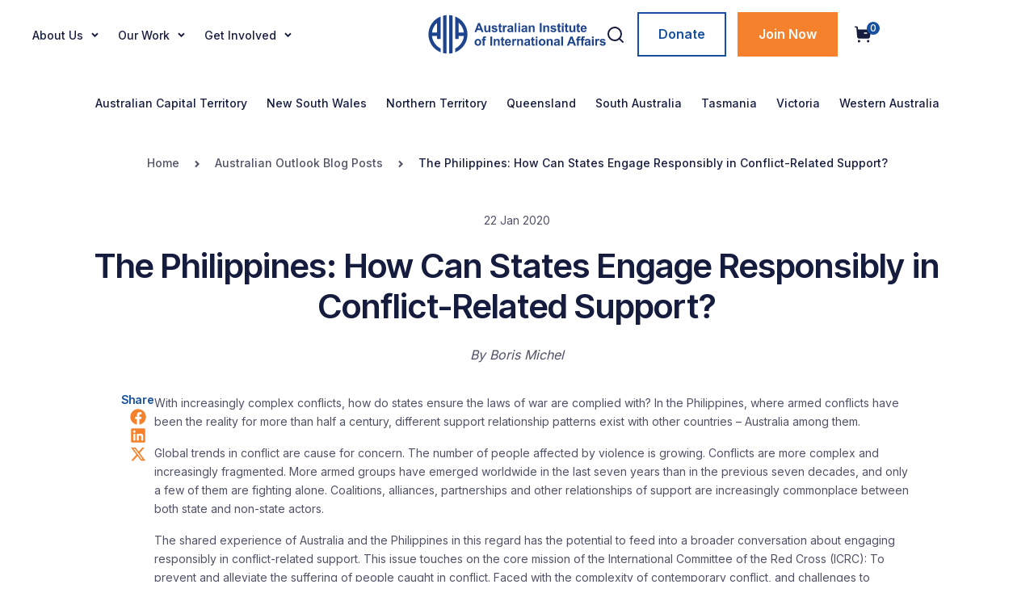

--- FILE ---
content_type: text/html; charset=UTF-8
request_url: https://www.internationalaffairs.org.au/australianoutlook/the-philippines-how-can-states-engage-responsibly-in-conflict-related-support/
body_size: 23103
content:
<!DOCTYPE html>
<html lang="en-US">

<head>

  <!-- Google Analytics -->
  <script async src="https://www.googletagmanager.com/gtag/js?id=UA-48520755-1"></script>
  <script>
    window.dataLayer = window.dataLayer || [];
    function gtag(){dataLayer.push(arguments);}
    gtag('js', new Date());
    gtag('config', 'UA-48520755-1');
  </script>
  <!-- End Google Analytics -->


	<meta charset="UTF-8">
<script>
var gform;gform||(document.addEventListener("gform_main_scripts_loaded",function(){gform.scriptsLoaded=!0}),document.addEventListener("gform/theme/scripts_loaded",function(){gform.themeScriptsLoaded=!0}),window.addEventListener("DOMContentLoaded",function(){gform.domLoaded=!0}),gform={domLoaded:!1,scriptsLoaded:!1,themeScriptsLoaded:!1,isFormEditor:()=>"function"==typeof InitializeEditor,callIfLoaded:function(o){return!(!gform.domLoaded||!gform.scriptsLoaded||!gform.themeScriptsLoaded&&!gform.isFormEditor()||(gform.isFormEditor()&&console.warn("The use of gform.initializeOnLoaded() is deprecated in the form editor context and will be removed in Gravity Forms 3.1."),o(),0))},initializeOnLoaded:function(o){gform.callIfLoaded(o)||(document.addEventListener("gform_main_scripts_loaded",()=>{gform.scriptsLoaded=!0,gform.callIfLoaded(o)}),document.addEventListener("gform/theme/scripts_loaded",()=>{gform.themeScriptsLoaded=!0,gform.callIfLoaded(o)}),window.addEventListener("DOMContentLoaded",()=>{gform.domLoaded=!0,gform.callIfLoaded(o)}))},hooks:{action:{},filter:{}},addAction:function(o,r,e,t){gform.addHook("action",o,r,e,t)},addFilter:function(o,r,e,t){gform.addHook("filter",o,r,e,t)},doAction:function(o){gform.doHook("action",o,arguments)},applyFilters:function(o){return gform.doHook("filter",o,arguments)},removeAction:function(o,r){gform.removeHook("action",o,r)},removeFilter:function(o,r,e){gform.removeHook("filter",o,r,e)},addHook:function(o,r,e,t,n){null==gform.hooks[o][r]&&(gform.hooks[o][r]=[]);var d=gform.hooks[o][r];null==n&&(n=r+"_"+d.length),gform.hooks[o][r].push({tag:n,callable:e,priority:t=null==t?10:t})},doHook:function(r,o,e){var t;if(e=Array.prototype.slice.call(e,1),null!=gform.hooks[r][o]&&((o=gform.hooks[r][o]).sort(function(o,r){return o.priority-r.priority}),o.forEach(function(o){"function"!=typeof(t=o.callable)&&(t=window[t]),"action"==r?t.apply(null,e):e[0]=t.apply(null,e)})),"filter"==r)return e[0]},removeHook:function(o,r,t,n){var e;null!=gform.hooks[o][r]&&(e=(e=gform.hooks[o][r]).filter(function(o,r,e){return!!(null!=n&&n!=o.tag||null!=t&&t!=o.priority)}),gform.hooks[o][r]=e)}});
</script>

	<meta name="viewport" content="width=device-width, initial-scale=1, shrink-to-fit=no">
	<link rel="profile" href="http://gmpg.org/xfn/11">
	<meta name='robots' content='index, follow, max-image-preview:large, max-snippet:-1, max-video-preview:-1' />
	<style>img:is([sizes="auto" i], [sizes^="auto," i]) { contain-intrinsic-size: 3000px 1500px }</style>
	
	<!-- This site is optimized with the Yoast SEO plugin v26.8 - https://yoast.com/product/yoast-seo-wordpress/ -->
	<title>The Philippines: How Can States Engage Responsibly in Conflict-Related Support? - Australian Institute of International Affairs</title>
	<link rel="canonical" href="https://www.internationalaffairs.org.au/australianoutlook/the-philippines-how-can-states-engage-responsibly-in-conflict-related-support/" />
	<meta property="og:locale" content="en_US" />
	<meta property="og:type" content="article" />
	<meta property="og:title" content="The Philippines: How Can States Engage Responsibly in Conflict-Related Support? - Australian Institute of International Affairs" />
	<meta property="og:description" content="With increasingly complex conflicts, how do states ensure the laws of war are complied with? In the Philippines, where armed conflicts have been the reality for more than half a century, different support relationship patterns exist with other countries – Australia among them. [...]" />
	<meta property="og:url" content="https://www.internationalaffairs.org.au/australianoutlook/the-philippines-how-can-states-engage-responsibly-in-conflict-related-support/" />
	<meta property="og:site_name" content="Australian Institute of International Affairs" />
	<meta property="article:publisher" content="https://www.facebook.com/AIIANational" />
	<meta name="twitter:card" content="summary_large_image" />
	<meta name="twitter:label1" content="Est. reading time" />
	<meta name="twitter:data1" content="5 minutes" />
	<script type="application/ld+json" class="yoast-schema-graph">{"@context":"https://schema.org","@graph":[{"@type":"WebPage","@id":"https://www.internationalaffairs.org.au/australianoutlook/the-philippines-how-can-states-engage-responsibly-in-conflict-related-support/","url":"https://www.internationalaffairs.org.au/australianoutlook/the-philippines-how-can-states-engage-responsibly-in-conflict-related-support/","name":"The Philippines: How Can States Engage Responsibly in Conflict-Related Support? - Australian Institute of International Affairs","isPartOf":{"@id":"https://www.internationalaffairs.org.au/#website"},"datePublished":"2020-01-22T04:44:00+00:00","breadcrumb":{"@id":"https://www.internationalaffairs.org.au/australianoutlook/the-philippines-how-can-states-engage-responsibly-in-conflict-related-support/#breadcrumb"},"inLanguage":"en-US","potentialAction":[{"@type":"ReadAction","target":["https://www.internationalaffairs.org.au/australianoutlook/the-philippines-how-can-states-engage-responsibly-in-conflict-related-support/"]}]},{"@type":"BreadcrumbList","@id":"https://www.internationalaffairs.org.au/australianoutlook/the-philippines-how-can-states-engage-responsibly-in-conflict-related-support/#breadcrumb","itemListElement":[{"@type":"ListItem","position":1,"name":"Home","item":"https://www.internationalaffairs.org.au/"},{"@type":"ListItem","position":2,"name":"Australian Outlook Blog Posts","item":"https://www.internationalaffairs.org.au/australianoutlook/"},{"@type":"ListItem","position":3,"name":"The Philippines: How Can States Engage Responsibly in Conflict-Related Support?"}]},{"@type":"WebSite","@id":"https://www.internationalaffairs.org.au/#website","url":"https://www.internationalaffairs.org.au/","name":"Australian Institute of International Affairs","description":"Know more. Understand more. Engage more.","publisher":{"@id":"https://www.internationalaffairs.org.au/#organization"},"alternateName":"AIIA","potentialAction":[{"@type":"SearchAction","target":{"@type":"EntryPoint","urlTemplate":"https://www.internationalaffairs.org.au/?s={search_term_string}"},"query-input":{"@type":"PropertyValueSpecification","valueRequired":true,"valueName":"search_term_string"}}],"inLanguage":"en-US"},{"@type":"Organization","@id":"https://www.internationalaffairs.org.au/#organization","name":"Australian Institute of International Affairs","alternateName":"AIIA","url":"https://www.internationalaffairs.org.au/","logo":{"@type":"ImageObject","inLanguage":"en-US","@id":"https://www.internationalaffairs.org.au/#/schema/logo/image/","url":"https://www.internationalaffairs.org.au/wp-content/uploads/logo-icon-1-1.png","contentUrl":"https://www.internationalaffairs.org.au/wp-content/uploads/logo-icon-1-1.png","width":66,"height":63,"caption":"Australian Institute of International Affairs"},"image":{"@id":"https://www.internationalaffairs.org.au/#/schema/logo/image/"},"sameAs":["https://www.facebook.com/AIIANational","https://www.instagram.com/aiianational/"]}]}</script>
	<!-- / Yoast SEO plugin. -->


<link rel='dns-prefetch' href='//code.jquery.com' />
<link rel="alternate" type="application/rss+xml" title="Australian Institute of International Affairs &raquo; Feed" href="https://www.internationalaffairs.org.au/feed/" />
<script>
window._wpemojiSettings = {"baseUrl":"https:\/\/s.w.org\/images\/core\/emoji\/16.0.1\/72x72\/","ext":".png","svgUrl":"https:\/\/s.w.org\/images\/core\/emoji\/16.0.1\/svg\/","svgExt":".svg","source":{"concatemoji":"https:\/\/www.internationalaffairs.org.au\/wp-includes\/js\/wp-emoji-release.min.js?ver=6.8.3"}};
/*! This file is auto-generated */
!function(s,n){var o,i,e;function c(e){try{var t={supportTests:e,timestamp:(new Date).valueOf()};sessionStorage.setItem(o,JSON.stringify(t))}catch(e){}}function p(e,t,n){e.clearRect(0,0,e.canvas.width,e.canvas.height),e.fillText(t,0,0);var t=new Uint32Array(e.getImageData(0,0,e.canvas.width,e.canvas.height).data),a=(e.clearRect(0,0,e.canvas.width,e.canvas.height),e.fillText(n,0,0),new Uint32Array(e.getImageData(0,0,e.canvas.width,e.canvas.height).data));return t.every(function(e,t){return e===a[t]})}function u(e,t){e.clearRect(0,0,e.canvas.width,e.canvas.height),e.fillText(t,0,0);for(var n=e.getImageData(16,16,1,1),a=0;a<n.data.length;a++)if(0!==n.data[a])return!1;return!0}function f(e,t,n,a){switch(t){case"flag":return n(e,"\ud83c\udff3\ufe0f\u200d\u26a7\ufe0f","\ud83c\udff3\ufe0f\u200b\u26a7\ufe0f")?!1:!n(e,"\ud83c\udde8\ud83c\uddf6","\ud83c\udde8\u200b\ud83c\uddf6")&&!n(e,"\ud83c\udff4\udb40\udc67\udb40\udc62\udb40\udc65\udb40\udc6e\udb40\udc67\udb40\udc7f","\ud83c\udff4\u200b\udb40\udc67\u200b\udb40\udc62\u200b\udb40\udc65\u200b\udb40\udc6e\u200b\udb40\udc67\u200b\udb40\udc7f");case"emoji":return!a(e,"\ud83e\udedf")}return!1}function g(e,t,n,a){var r="undefined"!=typeof WorkerGlobalScope&&self instanceof WorkerGlobalScope?new OffscreenCanvas(300,150):s.createElement("canvas"),o=r.getContext("2d",{willReadFrequently:!0}),i=(o.textBaseline="top",o.font="600 32px Arial",{});return e.forEach(function(e){i[e]=t(o,e,n,a)}),i}function t(e){var t=s.createElement("script");t.src=e,t.defer=!0,s.head.appendChild(t)}"undefined"!=typeof Promise&&(o="wpEmojiSettingsSupports",i=["flag","emoji"],n.supports={everything:!0,everythingExceptFlag:!0},e=new Promise(function(e){s.addEventListener("DOMContentLoaded",e,{once:!0})}),new Promise(function(t){var n=function(){try{var e=JSON.parse(sessionStorage.getItem(o));if("object"==typeof e&&"number"==typeof e.timestamp&&(new Date).valueOf()<e.timestamp+604800&&"object"==typeof e.supportTests)return e.supportTests}catch(e){}return null}();if(!n){if("undefined"!=typeof Worker&&"undefined"!=typeof OffscreenCanvas&&"undefined"!=typeof URL&&URL.createObjectURL&&"undefined"!=typeof Blob)try{var e="postMessage("+g.toString()+"("+[JSON.stringify(i),f.toString(),p.toString(),u.toString()].join(",")+"));",a=new Blob([e],{type:"text/javascript"}),r=new Worker(URL.createObjectURL(a),{name:"wpTestEmojiSupports"});return void(r.onmessage=function(e){c(n=e.data),r.terminate(),t(n)})}catch(e){}c(n=g(i,f,p,u))}t(n)}).then(function(e){for(var t in e)n.supports[t]=e[t],n.supports.everything=n.supports.everything&&n.supports[t],"flag"!==t&&(n.supports.everythingExceptFlag=n.supports.everythingExceptFlag&&n.supports[t]);n.supports.everythingExceptFlag=n.supports.everythingExceptFlag&&!n.supports.flag,n.DOMReady=!1,n.readyCallback=function(){n.DOMReady=!0}}).then(function(){return e}).then(function(){var e;n.supports.everything||(n.readyCallback(),(e=n.source||{}).concatemoji?t(e.concatemoji):e.wpemoji&&e.twemoji&&(t(e.twemoji),t(e.wpemoji)))}))}((window,document),window._wpemojiSettings);
</script>
<style id='wp-emoji-styles-inline-css'>

	img.wp-smiley, img.emoji {
		display: inline !important;
		border: none !important;
		box-shadow: none !important;
		height: 1em !important;
		width: 1em !important;
		margin: 0 0.07em !important;
		vertical-align: -0.1em !important;
		background: none !important;
		padding: 0 !important;
	}
</style>
<link rel='stylesheet' id='pi-dcw-css' href='https://www.internationalaffairs.org.au/wp-content/plugins/add-to-cart-direct-checkout-for-woocommerce/public/css/pi-dcw-public.css?ver=2.1.73.61' media='all' />
<style id='pi-dcw-inline-css'>

		.pisol_buy_now_button{
			color:#ffffff !important;
			background-color: #ee6443 !important;
		}
		
</style>
<link rel='stylesheet' id='woocommerce-layout-css' href='https://www.internationalaffairs.org.au/wp-content/plugins/woocommerce/assets/css/woocommerce-layout.css?ver=9.8.5' media='all' />
<link rel='stylesheet' id='woocommerce-smallscreen-css' href='https://www.internationalaffairs.org.au/wp-content/plugins/woocommerce/assets/css/woocommerce-smallscreen.css?ver=9.8.5' media='only screen and (max-width: 768px)' />
<link rel='stylesheet' id='woocommerce-general-css' href='https://www.internationalaffairs.org.au/wp-content/plugins/woocommerce/assets/css/woocommerce.css?ver=9.8.5' media='all' />
<style id='woocommerce-inline-inline-css'>
.woocommerce form .form-row .required { visibility: visible; }
</style>
<link rel='stylesheet' id='brands-styles-css' href='https://www.internationalaffairs.org.au/wp-content/plugins/woocommerce/assets/css/brands.css?ver=9.8.5' media='all' />
<link rel='stylesheet' id='understrap-styles-css' href='https://www.internationalaffairs.org.au/wp-content/themes/wpstarter/css/theme.min.css?ver=1.2.2.1758895511' media='all' />
<link rel='stylesheet' id='slick-css-css' href='https://www.internationalaffairs.org.au/wp-content/themes/wpstarter/css/slick.min.css?ver=4.2.0' media='all' />
<link rel='stylesheet' id='slick-theme-css' href='https://www.internationalaffairs.org.au/wp-content/themes/wpstarter/css/slick-theme.min.css?ver=4.2.0' media='all' />
<link rel='stylesheet' id='jquery-css-css' href='//code.jquery.com/ui/1.13.2/themes/base/jquery-ui.css?ver=6.8.3' media='all' />
<link rel='stylesheet' id='custom-css-css' href='https://www.internationalaffairs.org.au/wp-content/themes/wpstarter/assets/css/custom-style.css?ver=4835' media='all' />
<script src="https://www.internationalaffairs.org.au/wp-includes/js/jquery/jquery.min.js?ver=3.7.1" id="jquery-core-js"></script>
<script src="https://www.internationalaffairs.org.au/wp-includes/js/jquery/jquery-migrate.min.js?ver=3.4.1" id="jquery-migrate-js"></script>
<script id="pi-dcw-js-extra">
var pisol_dcw_setting = {"ajax_url":"https:\/\/www.internationalaffairs.org.au\/wp-admin\/admin-ajax.php"};
</script>
<script src="https://www.internationalaffairs.org.au/wp-content/plugins/add-to-cart-direct-checkout-for-woocommerce/public/js/pi-dcw-public.js?ver=2.1.73.61" id="pi-dcw-js"></script>
<script src="https://www.internationalaffairs.org.au/wp-content/plugins/woocommerce/assets/js/jquery-blockui/jquery.blockUI.min.js?ver=2.7.0-wc.9.8.5" id="jquery-blockui-js" defer data-wp-strategy="defer"></script>
<script src="https://www.internationalaffairs.org.au/wp-content/plugins/woocommerce/assets/js/js-cookie/js.cookie.min.js?ver=2.1.4-wc.9.8.5" id="js-cookie-js" defer data-wp-strategy="defer"></script>
<script id="woocommerce-js-extra">
var woocommerce_params = {"ajax_url":"\/wp-admin\/admin-ajax.php","wc_ajax_url":"\/?wc-ajax=%%endpoint%%","i18n_password_show":"Show password","i18n_password_hide":"Hide password"};
</script>
<script src="https://www.internationalaffairs.org.au/wp-content/plugins/woocommerce/assets/js/frontend/woocommerce.min.js?ver=9.8.5" id="woocommerce-js" defer data-wp-strategy="defer"></script>
<script id="custom-script-js-extra">
var myAjax = {"ajaxurl":"https:\/\/www.internationalaffairs.org.au\/wp-admin\/admin-ajax.php","noposts":"No older posts found","first_page":"https:\/\/www.internationalaffairs.org.au\/australianoutlook\/the-philippines-how-can-states-engage-responsibly-in-conflict-related-support\/"};
</script>
<script src="https://www.internationalaffairs.org.au/wp-content/themes/wpstarter/js/custom-script.js?ver=6.8.3" id="custom-script-js"></script>
<script id="wc-cart-fragments-js-extra">
var wc_cart_fragments_params = {"ajax_url":"\/wp-admin\/admin-ajax.php","wc_ajax_url":"\/?wc-ajax=%%endpoint%%","cart_hash_key":"wc_cart_hash_16f63fbbd25fcc05bba3d6ef9e1f5349","fragment_name":"wc_fragments_16f63fbbd25fcc05bba3d6ef9e1f5349","request_timeout":"5000"};
</script>
<script src="https://www.internationalaffairs.org.au/wp-content/plugins/woocommerce/assets/js/frontend/cart-fragments.min.js?ver=9.8.5" id="wc-cart-fragments-js" defer data-wp-strategy="defer"></script>
<script id="ajax-pagination-js-extra">
var ajaxpagination = {"ajax_url":"https:\/\/www.internationalaffairs.org.au\/wp-admin\/admin-ajax.php","nonce":"726d0434da"};
</script>
<script src="https://www.internationalaffairs.org.au/wp-content/themes/wpstarter/js/ajax-pagination.js?ver=6.8.3" id="ajax-pagination-js"></script>
<link rel="https://api.w.org/" href="https://www.internationalaffairs.org.au/wp-json/" /><link rel="alternate" title="JSON" type="application/json" href="https://www.internationalaffairs.org.au/wp-json/wp/v2/australianoutlook/20003" /><link rel="EditURI" type="application/rsd+xml" title="RSD" href="https://www.internationalaffairs.org.au/xmlrpc.php?rsd" />
<link rel='shortlink' href='https://www.internationalaffairs.org.au/?p=20003' />
<link rel="alternate" title="oEmbed (JSON)" type="application/json+oembed" href="https://www.internationalaffairs.org.au/wp-json/oembed/1.0/embed?url=https%3A%2F%2Fwww.internationalaffairs.org.au%2Faustralianoutlook%2Fthe-philippines-how-can-states-engage-responsibly-in-conflict-related-support%2F" />
<link rel="alternate" title="oEmbed (XML)" type="text/xml+oembed" href="https://www.internationalaffairs.org.au/wp-json/oembed/1.0/embed?url=https%3A%2F%2Fwww.internationalaffairs.org.au%2Faustralianoutlook%2Fthe-philippines-how-can-states-engage-responsibly-in-conflict-related-support%2F&#038;format=xml" />
<meta name="mobile-web-app-capable" content="yes">
<meta name="apple-mobile-web-app-capable" content="yes">
<meta name="apple-mobile-web-app-title" content="Australian Institute of International Affairs - Know more. Understand more. Engage more.">
	<noscript><style>.woocommerce-product-gallery{ opacity: 1 !important; }</style></noscript>
	<link rel="icon" href="https://www.internationalaffairs.org.au/wp-content/uploads/logo-icon.png" sizes="32x32" />
<link rel="icon" href="https://www.internationalaffairs.org.au/wp-content/uploads/logo-icon.png" sizes="192x192" />
<link rel="apple-touch-icon" href="https://www.internationalaffairs.org.au/wp-content/uploads/logo-icon.png" />
<meta name="msapplication-TileImage" content="https://www.internationalaffairs.org.au/wp-content/uploads/logo-icon.png" />
	
	<!-- fonts -->
	<link rel="preconnect" href="https://fonts.googleapis.com">
	<link rel="preconnect" href="https://fonts.gstatic.com" crossorigin>
	<link href="https://fonts.googleapis.com/css2?family=Inter+Tight:ital,wght@0,100;0,200;0,300;0,400;0,500;0,600;0,700;0,800;0,900;1,100;1,200;1,300;1,400;1,500;1,600;1,700;1,800;1,900&family=Inter:wght@100;200;300;400;500;600;700;800;900&display=swap" rel="stylesheet">
</head>

<body class="wp-singular australianoutlook-template-default single single-australianoutlook postid-20003 wp-custom-logo wp-embed-responsive wp-theme-wpstarter theme-wpstarter woocommerce-no-js understrap-no-sidebar" itemscope itemtype="http://schema.org/WebSite">
<div class="site" id="page">

	<!-- ******************* The Navbar Area ******************* -->
	<header id="wrapper-navbar" class="">

		<a class="skip-link visually-hidden-focusable" href="#content">
			Skip to content		</a>

		
<nav id="main-nav" class="navbar navbar-expand-md navbar-dark bg-primary" aria-labelledby="main-nav-label">

	<h2 id="main-nav-label" class="screen-reader-text">
		Main Navigation	</h2>


	<div class="container header-container">

		<div class="header-cont flex-me">
			<div class="header-menu-cont flex-me">
				<!-- <div class="menu-before-icon">
					<svg width="22" height="22" viewBox="0 0 22 22" fill="none" xmlns="http://www.w3.org/2000/svg">
						<path d="M1.90909 2.81818C2.41117 2.81818 2.81818 2.41117 2.81818 1.90909C2.81818 1.40701 2.41117 1 1.90909 1C1.40701 1 1 1.40701 1 1.90909C1 2.41117 1.40701 2.81818 1.90909 2.81818Z" stroke="#161C3E" stroke-width="1.81818" stroke-linecap="round" stroke-linejoin="round"/>
						<path d="M10.9999 2.81818C11.502 2.81818 11.909 2.41117 11.909 1.90909C11.909 1.40701 11.502 1 10.9999 1C10.4978 1 10.0908 1.40701 10.0908 1.90909C10.0908 2.41117 10.4978 2.81818 10.9999 2.81818Z" stroke="#161C3E" stroke-width="1.81818" stroke-linecap="round" stroke-linejoin="round"/>
						<path d="M20.0907 2.81818C20.5928 2.81818 20.9998 2.41117 20.9998 1.90909C20.9998 1.40701 20.5928 1 20.0907 1C19.5887 1 19.1816 1.40701 19.1816 1.90909C19.1816 2.41117 19.5887 2.81818 20.0907 2.81818Z" stroke="#161C3E" stroke-width="1.81818" stroke-linecap="round" stroke-linejoin="round"/>
						<path d="M1.90909 11.909C2.41117 11.909 2.81818 11.502 2.81818 10.9999C2.81818 10.4978 2.41117 10.0908 1.90909 10.0908C1.40701 10.0908 1 10.4978 1 10.9999C1 11.502 1.40701 11.909 1.90909 11.909Z" stroke="#161C3E" stroke-width="1.81818" stroke-linecap="round" stroke-linejoin="round"/>
						<path d="M10.9999 11.909C11.502 11.909 11.909 11.502 11.909 10.9999C11.909 10.4978 11.502 10.0908 10.9999 10.0908C10.4978 10.0908 10.0908 10.4978 10.0908 10.9999C10.0908 11.502 10.4978 11.909 10.9999 11.909Z" stroke="#161C3E" stroke-width="1.81818" stroke-linecap="round" stroke-linejoin="round"/>
						<path d="M20.0907 11.909C20.5928 11.909 20.9998 11.502 20.9998 10.9999C20.9998 10.4978 20.5928 10.0908 20.0907 10.0908C19.5887 10.0908 19.1816 10.4978 19.1816 10.9999C19.1816 11.502 19.5887 11.909 20.0907 11.909Z" stroke="#161C3E" stroke-width="1.81818" stroke-linecap="round" stroke-linejoin="round"/>
						<path d="M1.90909 21.0003C2.41117 21.0003 2.81818 20.5933 2.81818 20.0912C2.81818 19.5891 2.41117 19.1821 1.90909 19.1821C1.40701 19.1821 1 19.5891 1 20.0912C1 20.5933 1.40701 21.0003 1.90909 21.0003Z" stroke="#161C3E" stroke-width="1.81818" stroke-linecap="round" stroke-linejoin="round"/>
						<path d="M10.9999 21.0003C11.502 21.0003 11.909 20.5933 11.909 20.0912C11.909 19.5891 11.502 19.1821 10.9999 19.1821C10.4978 19.1821 10.0908 19.5891 10.0908 20.0912C10.0908 20.5933 10.4978 21.0003 10.9999 21.0003Z" stroke="#161C3E" stroke-width="1.81818" stroke-linecap="round" stroke-linejoin="round"/>
						<path d="M20.0907 21.0003C20.5928 21.0003 20.9998 20.5933 20.9998 20.0912C20.9998 19.5891 20.5928 19.1821 20.0907 19.1821C19.5887 19.1821 19.1816 19.5891 19.1816 20.0912C19.1816 20.5933 19.5887 21.0003 20.0907 21.0003Z" stroke="#161C3E" stroke-width="1.81818" stroke-linecap="round" stroke-linejoin="round"/>
					</svg>
				</div> -->

				<div class="offcanvas-body"><ul id="main-menu" class="navbar-nav justify-content-end flex-grow-1 pe-3"><li itemscope="itemscope" itemtype="https://www.schema.org/SiteNavigationElement" id="menu-item-32180" class="menu-item menu-item-type-custom menu-item-object-custom menu-item-has-children dropdown menu-item-32180 nav-item"><a title="About Us" href="#" class="dropdown-toggle nav-link" id="menu-item-dropdown-32180">About Us</a>
<ul class="dropdown-menu" aria-labelledby="menu-item-dropdown-32180" >
	<li itemscope="itemscope" itemtype="https://www.schema.org/SiteNavigationElement" id="menu-item-34370" class="menu-item menu-item-type-custom menu-item-object-custom menu-item-home menu-item-34370 nav-item"><a title="Home" href="https://www.internationalaffairs.org.au/" class="dropdown-item">Home</a></li>
	<li itemscope="itemscope" itemtype="https://www.schema.org/SiteNavigationElement" id="menu-item-32171" class="menu-item menu-item-type-post_type menu-item-object-page menu-item-32171 nav-item"><a title="About the AIIA" href="https://www.internationalaffairs.org.au/about-us/" class="dropdown-item">About the AIIA</a></li>
	<li itemscope="itemscope" itemtype="https://www.schema.org/SiteNavigationElement" id="menu-item-34562" class="menu-item menu-item-type-post_type menu-item-object-page menu-item-34562 nav-item"><a title="Constitution and Policies" href="https://www.internationalaffairs.org.au/constitution-and-policies/" class="dropdown-item">Constitution and Policies</a></li>
	<li itemscope="itemscope" itemtype="https://www.schema.org/SiteNavigationElement" id="menu-item-32176" class="menu-item menu-item-type-post_type menu-item-object-page menu-item-32176 nav-item"><a title="Our People" href="https://www.internationalaffairs.org.au/about-us/our-people/" class="dropdown-item">Our People</a></li>
	<li itemscope="itemscope" itemtype="https://www.schema.org/SiteNavigationElement" id="menu-item-32175" class="menu-item menu-item-type-post_type menu-item-object-page menu-item-32175 nav-item"><a title="AIIA Fellows" href="https://www.internationalaffairs.org.au/about-us/aiia-fellows/" class="dropdown-item">AIIA Fellows</a></li>
	<li itemscope="itemscope" itemtype="https://www.schema.org/SiteNavigationElement" id="menu-item-32177" class="menu-item menu-item-type-post_type menu-item-object-page menu-item-32177 nav-item"><a title="Libraries" href="https://www.internationalaffairs.org.au/about-us/libraries/" class="dropdown-item">Libraries</a></li>
	<li itemscope="itemscope" itemtype="https://www.schema.org/SiteNavigationElement" id="menu-item-32179" class="menu-item menu-item-type-post_type menu-item-object-page menu-item-32179 nav-item"><a title="Venue Hire" href="https://www.internationalaffairs.org.au/about-us/venue-hire/" class="dropdown-item">Venue Hire</a></li>
	<li itemscope="itemscope" itemtype="https://www.schema.org/SiteNavigationElement" id="menu-item-32183" class="menu-item menu-item-type-post_type menu-item-object-page menu-item-32183 nav-item"><a title="Contact Us" href="https://www.internationalaffairs.org.au/contact-us/" class="dropdown-item">Contact Us</a></li>
</ul>
</li>
<li itemscope="itemscope" itemtype="https://www.schema.org/SiteNavigationElement" id="menu-item-32172" class="menu-item menu-item-type-post_type menu-item-object-page menu-item-has-children dropdown menu-item-32172 nav-item"><a title="Our Work" href="https://www.internationalaffairs.org.au/our-work/" class="dropdown-toggle nav-link" id="menu-item-dropdown-32172">Our Work</a>
<ul class="dropdown-menu" aria-labelledby="menu-item-dropdown-32172" >
	<li itemscope="itemscope" itemtype="https://www.schema.org/SiteNavigationElement" id="menu-item-32189" class="menu-item menu-item-type-custom menu-item-object-custom menu-item-32189 nav-item"><a title="National Conference" target="_blank" rel="noopener noreferrer" href="https://www.internationalaffairs.org.au/national-conference-2025/" class="dropdown-item">National Conference</a></li>
	<li itemscope="itemscope" itemtype="https://www.schema.org/SiteNavigationElement" id="menu-item-34135" class="menu-item menu-item-type-custom menu-item-object-custom menu-item-34135 nav-item"><a title="Other Events" href="https://aiia.glueup.com/organization/2725/timeframe/upcoming" class="dropdown-item">Other Events</a></li>
	<li itemscope="itemscope" itemtype="https://www.schema.org/SiteNavigationElement" id="menu-item-32185" class="menu-item menu-item-type-post_type menu-item-object-page menu-item-32185 nav-item"><a title="Australian Outlook" href="https://www.internationalaffairs.org.au/australian-outlook/" class="dropdown-item">Australian Outlook</a></li>
	<li itemscope="itemscope" itemtype="https://www.schema.org/SiteNavigationElement" id="menu-item-32187" class="menu-item menu-item-type-custom menu-item-object-custom menu-item-32187 nav-item"><a title="This Week in Australian Foreign Affairs" href="https://www.internationalaffairs.org.au/blog-post-type/the-week-in-australian-foreign-affairs/" class="dropdown-item">This Week in Australian Foreign Affairs</a></li>
	<li itemscope="itemscope" itemtype="https://www.schema.org/SiteNavigationElement" id="menu-item-32304" class="menu-item menu-item-type-post_type menu-item-object-page menu-item-32304 nav-item"><a title="Australian Journal of International Affairs" href="https://www.internationalaffairs.org.au/about-us/australian-journal-of-international-affairs/" class="dropdown-item">Australian Journal of International Affairs</a></li>
	<li itemscope="itemscope" itemtype="https://www.schema.org/SiteNavigationElement" id="menu-item-32322" class="menu-item menu-item-type-post_type menu-item-object-page menu-item-32322 nav-item"><a title="Other Publications" href="https://www.internationalaffairs.org.au/publications/" class="dropdown-item">Other Publications</a></li>
	<li itemscope="itemscope" itemtype="https://www.schema.org/SiteNavigationElement" id="menu-item-32190" class="menu-item menu-item-type-post_type menu-item-object-page menu-item-32190 nav-item"><a title="AIIA News" href="https://www.internationalaffairs.org.au/news/" class="dropdown-item">AIIA News</a></li>
</ul>
</li>
<li itemscope="itemscope" itemtype="https://www.schema.org/SiteNavigationElement" id="menu-item-32200" class="menu-item menu-item-type-post_type menu-item-object-page menu-item-has-children dropdown menu-item-32200 nav-item"><a title="Get Involved" href="https://www.internationalaffairs.org.au/get-involved/" class="dropdown-toggle nav-link" id="menu-item-dropdown-32200">Get Involved</a>
<ul class="dropdown-menu" aria-labelledby="menu-item-dropdown-32200" >
	<li itemscope="itemscope" itemtype="https://www.schema.org/SiteNavigationElement" id="menu-item-32201" class="menu-item menu-item-type-post_type menu-item-object-page menu-item-32201 nav-item"><a title="AIIA Membership" href="https://www.internationalaffairs.org.au/aiia-membership/" class="dropdown-item">AIIA Membership</a></li>
	<li itemscope="itemscope" itemtype="https://www.schema.org/SiteNavigationElement" id="menu-item-32203" class="menu-item menu-item-type-post_type menu-item-object-page menu-item-32203 nav-item"><a title="AIIA Internships" href="https://www.internationalaffairs.org.au/internships-and-scholarships/" class="dropdown-item">AIIA Internships</a></li>
	<li itemscope="itemscope" itemtype="https://www.schema.org/SiteNavigationElement" id="menu-item-33024" class="menu-item menu-item-type-post_type menu-item-object-page menu-item-33024 nav-item"><a title="Study Tours and Research Opportunities" href="https://www.internationalaffairs.org.au/study-tours-and-research-opportunities/" class="dropdown-item">Study Tours and Research Opportunities</a></li>
	<li itemscope="itemscope" itemtype="https://www.schema.org/SiteNavigationElement" id="menu-item-33190" class="menu-item menu-item-type-post_type menu-item-object-page menu-item-33190 nav-item"><a title="Sponsorship and Partnership" href="https://www.internationalaffairs.org.au/partnership-opportunities/" class="dropdown-item">Sponsorship and Partnership</a></li>
	<li itemscope="itemscope" itemtype="https://www.schema.org/SiteNavigationElement" id="menu-item-32202" class="menu-item menu-item-type-post_type menu-item-object-page menu-item-32202 nav-item"><a title="Donate" href="https://www.internationalaffairs.org.au/donate/" class="dropdown-item">Donate</a></li>
</ul>
</li>
</ul></div>			</div>

			<div class="header-menumobile-cont">

				<button class="navbar-toggler" type="button" data-bs-toggle="offcanvas" data-bs-target="#navbarNavOffcanvas" aria-controls="navbarNavOffcanvas" aria-expanded="false" aria-label="Toggle navigation">
					<!-- <img src="/wp-content/uploads/the-hamburger-menu.png" alt=""> -->
					<svg width="48" height="48" viewBox="0 0 48 48" fill="none" xmlns="http://www.w3.org/2000/svg">
						<path d="M12 18.666H36" stroke="#161C3E" stroke-width="1.77778" stroke-linecap="round" stroke-linejoin="round"/>
						<path d="M12 24H36" stroke="#161C3E" stroke-width="1.77778" stroke-linecap="round" stroke-linejoin="round"/>
						<path d="M12 29.332H36" stroke="#161C3E" stroke-width="1.77778" stroke-linecap="round" stroke-linejoin="round"/>
					</svg>
				</button>

				<div class="offcanvas offcanvas-end bg-primary" tabindex="-1" id="navbarNavOffcanvas">

					<div class="offcanvas-header justify-content-end">
						<button type="button" class="btn-close text-reset" data-bs-dismiss="offcanvas" aria-label="Close"></button>
					</div>

					<div class="offcanvas-inner">
					<form role="search" method="get" id="search-form" action="https://www.internationalaffairs.org.au/" class="input-group mb-3">
					<div class="input-group align-items-center border p-2 gap-2">
					<div class="input-group-append">
						<svg xmlns="http://www.w3.org/2000/svg" width="19" height="18" viewBox="0 0 19 18" fill="none">
						<path d="M8.31641 14.252C11.6301 14.252 14.3164 11.5657 14.3164 8.25195C14.3164 4.93824 11.6301 2.25195 8.31641 2.25195C5.0027 2.25195 2.31641 4.93824 2.31641 8.25195C2.31641 11.5657 5.0027 14.252 8.31641 14.252Z" stroke="#161C3E" stroke-width="1.5" stroke-linecap="round" stroke-linejoin="round"/>
						<path d="M15.8133 15.7508L12.5508 12.4883" stroke="#161C3E" stroke-width="1.5" stroke-linecap="round" stroke-linejoin="round"/>
						</svg>
						</div>
						<input type="search" class="form-control border-0" placeholder="Search" aria-label="search nico" name="s" id="search-input" value="">
					</div>
					</form>
						<div class="offcanvas-body"><ul id="main-menu" class="navbar-nav justify-content-end flex-grow-1 pe-3"><li itemscope="itemscope" itemtype="https://www.schema.org/SiteNavigationElement" class="menu-item menu-item-type-custom menu-item-object-custom menu-item-has-children dropdown menu-item-32180 nav-item"><a title="About Us" href="#" class="dropdown-toggle nav-link" id="menu-item-dropdown-32180">About Us</a>
<ul class="dropdown-menu" aria-labelledby="menu-item-dropdown-32180" >
	<li itemscope="itemscope" itemtype="https://www.schema.org/SiteNavigationElement" class="menu-item menu-item-type-custom menu-item-object-custom menu-item-home menu-item-34370 nav-item"><a title="Home" href="https://www.internationalaffairs.org.au/" class="dropdown-item">Home</a></li>
	<li itemscope="itemscope" itemtype="https://www.schema.org/SiteNavigationElement" class="menu-item menu-item-type-post_type menu-item-object-page menu-item-32171 nav-item"><a title="About the AIIA" href="https://www.internationalaffairs.org.au/about-us/" class="dropdown-item">About the AIIA</a></li>
	<li itemscope="itemscope" itemtype="https://www.schema.org/SiteNavigationElement" class="menu-item menu-item-type-post_type menu-item-object-page menu-item-34562 nav-item"><a title="Constitution and Policies" href="https://www.internationalaffairs.org.au/constitution-and-policies/" class="dropdown-item">Constitution and Policies</a></li>
	<li itemscope="itemscope" itemtype="https://www.schema.org/SiteNavigationElement" class="menu-item menu-item-type-post_type menu-item-object-page menu-item-32176 nav-item"><a title="Our People" href="https://www.internationalaffairs.org.au/about-us/our-people/" class="dropdown-item">Our People</a></li>
	<li itemscope="itemscope" itemtype="https://www.schema.org/SiteNavigationElement" class="menu-item menu-item-type-post_type menu-item-object-page menu-item-32175 nav-item"><a title="AIIA Fellows" href="https://www.internationalaffairs.org.au/about-us/aiia-fellows/" class="dropdown-item">AIIA Fellows</a></li>
	<li itemscope="itemscope" itemtype="https://www.schema.org/SiteNavigationElement" class="menu-item menu-item-type-post_type menu-item-object-page menu-item-32177 nav-item"><a title="Libraries" href="https://www.internationalaffairs.org.au/about-us/libraries/" class="dropdown-item">Libraries</a></li>
	<li itemscope="itemscope" itemtype="https://www.schema.org/SiteNavigationElement" class="menu-item menu-item-type-post_type menu-item-object-page menu-item-32179 nav-item"><a title="Venue Hire" href="https://www.internationalaffairs.org.au/about-us/venue-hire/" class="dropdown-item">Venue Hire</a></li>
	<li itemscope="itemscope" itemtype="https://www.schema.org/SiteNavigationElement" class="menu-item menu-item-type-post_type menu-item-object-page menu-item-32183 nav-item"><a title="Contact Us" href="https://www.internationalaffairs.org.au/contact-us/" class="dropdown-item">Contact Us</a></li>
</ul>
</li>
<li itemscope="itemscope" itemtype="https://www.schema.org/SiteNavigationElement" class="menu-item menu-item-type-post_type menu-item-object-page menu-item-has-children dropdown menu-item-32172 nav-item"><a title="Our Work" href="https://www.internationalaffairs.org.au/our-work/" class="dropdown-toggle nav-link" id="menu-item-dropdown-32172">Our Work</a>
<ul class="dropdown-menu" aria-labelledby="menu-item-dropdown-32172" >
	<li itemscope="itemscope" itemtype="https://www.schema.org/SiteNavigationElement" class="menu-item menu-item-type-custom menu-item-object-custom menu-item-32189 nav-item"><a title="National Conference" target="_blank" rel="noopener noreferrer" href="https://www.internationalaffairs.org.au/national-conference-2025/" class="dropdown-item">National Conference</a></li>
	<li itemscope="itemscope" itemtype="https://www.schema.org/SiteNavigationElement" class="menu-item menu-item-type-custom menu-item-object-custom menu-item-34135 nav-item"><a title="Other Events" href="https://aiia.glueup.com/organization/2725/timeframe/upcoming" class="dropdown-item">Other Events</a></li>
	<li itemscope="itemscope" itemtype="https://www.schema.org/SiteNavigationElement" class="menu-item menu-item-type-post_type menu-item-object-page menu-item-32185 nav-item"><a title="Australian Outlook" href="https://www.internationalaffairs.org.au/australian-outlook/" class="dropdown-item">Australian Outlook</a></li>
	<li itemscope="itemscope" itemtype="https://www.schema.org/SiteNavigationElement" class="menu-item menu-item-type-custom menu-item-object-custom menu-item-32187 nav-item"><a title="This Week in Australian Foreign Affairs" href="https://www.internationalaffairs.org.au/blog-post-type/the-week-in-australian-foreign-affairs/" class="dropdown-item">This Week in Australian Foreign Affairs</a></li>
	<li itemscope="itemscope" itemtype="https://www.schema.org/SiteNavigationElement" class="menu-item menu-item-type-post_type menu-item-object-page menu-item-32304 nav-item"><a title="Australian Journal of International Affairs" href="https://www.internationalaffairs.org.au/about-us/australian-journal-of-international-affairs/" class="dropdown-item">Australian Journal of International Affairs</a></li>
	<li itemscope="itemscope" itemtype="https://www.schema.org/SiteNavigationElement" class="menu-item menu-item-type-post_type menu-item-object-page menu-item-32322 nav-item"><a title="Other Publications" href="https://www.internationalaffairs.org.au/publications/" class="dropdown-item">Other Publications</a></li>
	<li itemscope="itemscope" itemtype="https://www.schema.org/SiteNavigationElement" class="menu-item menu-item-type-post_type menu-item-object-page menu-item-32190 nav-item"><a title="AIIA News" href="https://www.internationalaffairs.org.au/news/" class="dropdown-item">AIIA News</a></li>
</ul>
</li>
<li itemscope="itemscope" itemtype="https://www.schema.org/SiteNavigationElement" class="menu-item menu-item-type-post_type menu-item-object-page menu-item-has-children dropdown menu-item-32200 nav-item"><a title="Get Involved" href="https://www.internationalaffairs.org.au/get-involved/" class="dropdown-toggle nav-link" id="menu-item-dropdown-32200">Get Involved</a>
<ul class="dropdown-menu" aria-labelledby="menu-item-dropdown-32200" >
	<li itemscope="itemscope" itemtype="https://www.schema.org/SiteNavigationElement" class="menu-item menu-item-type-post_type menu-item-object-page menu-item-32201 nav-item"><a title="AIIA Membership" href="https://www.internationalaffairs.org.au/aiia-membership/" class="dropdown-item">AIIA Membership</a></li>
	<li itemscope="itemscope" itemtype="https://www.schema.org/SiteNavigationElement" class="menu-item menu-item-type-post_type menu-item-object-page menu-item-32203 nav-item"><a title="AIIA Internships" href="https://www.internationalaffairs.org.au/internships-and-scholarships/" class="dropdown-item">AIIA Internships</a></li>
	<li itemscope="itemscope" itemtype="https://www.schema.org/SiteNavigationElement" class="menu-item menu-item-type-post_type menu-item-object-page menu-item-33024 nav-item"><a title="Study Tours and Research Opportunities" href="https://www.internationalaffairs.org.au/study-tours-and-research-opportunities/" class="dropdown-item">Study Tours and Research Opportunities</a></li>
	<li itemscope="itemscope" itemtype="https://www.schema.org/SiteNavigationElement" class="menu-item menu-item-type-post_type menu-item-object-page menu-item-33190 nav-item"><a title="Sponsorship and Partnership" href="https://www.internationalaffairs.org.au/partnership-opportunities/" class="dropdown-item">Sponsorship and Partnership</a></li>
	<li itemscope="itemscope" itemtype="https://www.schema.org/SiteNavigationElement" class="menu-item menu-item-type-post_type menu-item-object-page menu-item-32202 nav-item"><a title="Donate" href="https://www.internationalaffairs.org.au/donate/" class="dropdown-item">Donate</a></li>
</ul>
</li>
</ul></div>
						<div class="header-btn-cont btns-cont">
							
								<div class="btn-cont">
									<a class="cc-btn bordered-white" href="https://www.internationalaffairs.org.au/donate/" target="_self">
										Donate									</a>
								</div>

							
							
								<div class="btn-cont two">
									<a class="cc-btn orange" href="https://www.internationalaffairs.org.au/aiia-membership/" target="_self">
										Join Now									</a>
								</div>

													</div>
						
						<div class="mobile-secondary-nav"><ul id="second-menu" class="navbar-nav pe-3"><li itemscope="itemscope" itemtype="https://www.schema.org/SiteNavigationElement" id="menu-item-32223" class="menu-item menu-item-type-post_type menu-item-object-state-branch menu-item-32223 nav-item"><a title="Australian Capital Territory" href="https://www.internationalaffairs.org.au/state/australian-capital-territory/" class="nav-link">Australian Capital Territory</a></li>
<li itemscope="itemscope" itemtype="https://www.schema.org/SiteNavigationElement" id="menu-item-32222" class="menu-item menu-item-type-post_type menu-item-object-state-branch menu-item-32222 nav-item"><a title="New South Wales" href="https://www.internationalaffairs.org.au/state/new-south-wales/" class="nav-link">New South Wales</a></li>
<li itemscope="itemscope" itemtype="https://www.schema.org/SiteNavigationElement" id="menu-item-32540" class="menu-item menu-item-type-post_type menu-item-object-state-branch menu-item-32540 nav-item"><a title="Northern Territory" href="https://www.internationalaffairs.org.au/state/northern-territory/" class="nav-link">Northern Territory</a></li>
<li itemscope="itemscope" itemtype="https://www.schema.org/SiteNavigationElement" id="menu-item-32221" class="menu-item menu-item-type-post_type menu-item-object-state-branch menu-item-32221 nav-item"><a title="Queensland" href="https://www.internationalaffairs.org.au/state/queensland/" class="nav-link">Queensland</a></li>
<li itemscope="itemscope" itemtype="https://www.schema.org/SiteNavigationElement" id="menu-item-32220" class="menu-item menu-item-type-post_type menu-item-object-state-branch menu-item-32220 nav-item"><a title="South Australia" href="https://www.internationalaffairs.org.au/state/south-australia/" class="nav-link">South Australia</a></li>
<li itemscope="itemscope" itemtype="https://www.schema.org/SiteNavigationElement" id="menu-item-32219" class="menu-item menu-item-type-post_type menu-item-object-state-branch menu-item-32219 nav-item"><a title="Tasmania" href="https://www.internationalaffairs.org.au/state/tasmania/" class="nav-link">Tasmania</a></li>
<li itemscope="itemscope" itemtype="https://www.schema.org/SiteNavigationElement" id="menu-item-32218" class="menu-item menu-item-type-post_type menu-item-object-state-branch menu-item-32218 nav-item"><a title="Victoria" href="https://www.internationalaffairs.org.au/state/victoria/" class="nav-link">Victoria</a></li>
<li itemscope="itemscope" itemtype="https://www.schema.org/SiteNavigationElement" id="menu-item-32217" class="menu-item menu-item-type-post_type menu-item-object-state-branch menu-item-32217 nav-item"><a title="Western Australia" href="https://www.internationalaffairs.org.au/state/western-australia/" class="nav-link">Western Australia</a></li>
</ul></div>						
					</div>

				</div>
			</div>

			<div class="header-logo-cont">
				<a href="https://www.internationalaffairs.org.au/" class="navbar-brand custom-logo-link" rel="home"><img src="https://www.internationalaffairs.org.au/wp-content/uploads/logo.svg" class="img-fluid" alt="Australian Institute of International Affairs" decoding="async" /></a>			</div>

			<div class="header-btn-woo-cont flex-me">
				<div class="header-search-btn-cont flex-me">
											<div class="header-search-cont">
							<svg width="24" height="24" viewBox="0 0 24 24" fill="none" xmlns="http://www.w3.org/2000/svg">
								<path d="M11 19C15.4183 19 19 15.4183 19 11C19 6.58172 15.4183 3 11 3C6.58172 3 3 6.58172 3 11C3 15.4183 6.58172 19 11 19Z" stroke="#161C3E" stroke-width="2" stroke-linecap="round" stroke-linejoin="round"/>
								<path d="M21.0004 20.9999L16.6504 16.6499" stroke="#161C3E" stroke-width="2" stroke-linecap="round" stroke-linejoin="round"/>
							</svg>
						</div>
					
					<div class="header-btn-cont btns-cont">
						
							<div class="btn-cont">
								<a class="cc-btn bordered" href="https://www.internationalaffairs.org.au/donate/" target="_self">
									Donate								</a>
							</div>

						
						
							<div class="btn-cont two">
								<a class="cc-btn orange" href="https://www.internationalaffairs.org.au/aiia-membership/" target="_self">
									Join Now								</a>
							</div>

											</div>
				</div>

				<div class="header-accountNcart-cont flex-me">
					
					
											<div class="woo-cart-cont">
							<div class="woo-floatcart-cont">
								<a class="woo-floatcart text-btn" href="https://www.internationalaffairs.org.au/cart/">
									<svg width="24" height="25" viewBox="0 0 24 25" fill="none" xmlns="http://www.w3.org/2000/svg">
										<path fill-rule="evenodd" clip-rule="evenodd" d="M14.1213 11.7331H16.8891C17.3088 11.7331 17.6386 11.3861 17.6386 10.9677C17.6386 10.5391 17.3088 10.2024 16.8891 10.2024H14.1213C13.7016 10.2024 13.3719 10.5391 13.3719 10.9677C13.3719 11.3861 13.7016 11.7331 14.1213 11.7331ZM20.1766 6.42749C20.7861 6.42749 21.1858 6.6418 21.5855 7.11123C21.9852 7.58067 22.0551 8.2542 21.9652 8.86549L21.0159 15.56C20.8361 16.8469 19.7569 17.7949 18.4879 17.7949H7.58639C6.25742 17.7949 5.15828 16.755 5.04837 15.408L4.12908 4.2834L2.62026 4.01807C2.22057 3.94664 1.94079 3.54864 2.01073 3.14043C2.08068 2.72305 2.47038 2.44649 2.88006 2.50874L5.2632 2.8751C5.60293 2.93735 5.85274 3.22207 5.88272 3.56905L6.07257 5.85499C6.10254 6.18257 6.36234 6.42749 6.68209 6.42749H20.1766ZM7.42631 19.4079C6.58697 19.4079 5.9075 20.1018 5.9075 20.959C5.9075 21.8061 6.58697 22.5 7.42631 22.5C8.25567 22.5 8.93514 21.8061 8.93514 20.959C8.93514 20.1018 8.25567 19.4079 7.42631 19.4079ZM18.6676 19.4079C17.8282 19.4079 17.1487 20.1018 17.1487 20.959C17.1487 21.8061 17.8282 22.5 18.6676 22.5C19.4969 22.5 20.1764 21.8061 20.1764 20.959C20.1764 20.1018 19.4969 19.4079 18.6676 19.4079Z" fill="#161C3E"/>
									</svg>
									<span class="cart-contents-count">0</span>								</a>
							</div>
						</div>
									</div>
			</div>
		</div>

		<div class="below-header-menu-cont">
			<div class="offcanvas-body"><ul id="second-menu" class="navbar-nav pe-3"><li itemscope="itemscope" itemtype="https://www.schema.org/SiteNavigationElement" class="menu-item menu-item-type-post_type menu-item-object-state-branch menu-item-32223 nav-item"><a title="Australian Capital Territory" href="https://www.internationalaffairs.org.au/state/australian-capital-territory/" class="nav-link">Australian Capital Territory</a></li>
<li itemscope="itemscope" itemtype="https://www.schema.org/SiteNavigationElement" class="menu-item menu-item-type-post_type menu-item-object-state-branch menu-item-32222 nav-item"><a title="New South Wales" href="https://www.internationalaffairs.org.au/state/new-south-wales/" class="nav-link">New South Wales</a></li>
<li itemscope="itemscope" itemtype="https://www.schema.org/SiteNavigationElement" class="menu-item menu-item-type-post_type menu-item-object-state-branch menu-item-32540 nav-item"><a title="Northern Territory" href="https://www.internationalaffairs.org.au/state/northern-territory/" class="nav-link">Northern Territory</a></li>
<li itemscope="itemscope" itemtype="https://www.schema.org/SiteNavigationElement" class="menu-item menu-item-type-post_type menu-item-object-state-branch menu-item-32221 nav-item"><a title="Queensland" href="https://www.internationalaffairs.org.au/state/queensland/" class="nav-link">Queensland</a></li>
<li itemscope="itemscope" itemtype="https://www.schema.org/SiteNavigationElement" class="menu-item menu-item-type-post_type menu-item-object-state-branch menu-item-32220 nav-item"><a title="South Australia" href="https://www.internationalaffairs.org.au/state/south-australia/" class="nav-link">South Australia</a></li>
<li itemscope="itemscope" itemtype="https://www.schema.org/SiteNavigationElement" class="menu-item menu-item-type-post_type menu-item-object-state-branch menu-item-32219 nav-item"><a title="Tasmania" href="https://www.internationalaffairs.org.au/state/tasmania/" class="nav-link">Tasmania</a></li>
<li itemscope="itemscope" itemtype="https://www.schema.org/SiteNavigationElement" class="menu-item menu-item-type-post_type menu-item-object-state-branch menu-item-32218 nav-item"><a title="Victoria" href="https://www.internationalaffairs.org.au/state/victoria/" class="nav-link">Victoria</a></li>
<li itemscope="itemscope" itemtype="https://www.schema.org/SiteNavigationElement" class="menu-item menu-item-type-post_type menu-item-object-state-branch menu-item-32217 nav-item"><a title="Western Australia" href="https://www.internationalaffairs.org.au/state/western-australia/" class="nav-link">Western Australia</a></li>
</ul></div>			<div class="search-container">
			<form role="search" method="get" id="search-form" action="https://www.internationalaffairs.org.au/" class="input-group">
				<div class="input-group align-items-center border p-2 gap-2">
					<div class="input-group-append">
						<svg xmlns="http://www.w3.org/2000/svg" width="19" height="18" viewBox="0 0 19 18" fill="none">
						<path d="M8.31641 14.252C11.6301 14.252 14.3164 11.5657 14.3164 8.25195C14.3164 4.93824 11.6301 2.25195 8.31641 2.25195C5.0027 2.25195 2.31641 4.93824 2.31641 8.25195C2.31641 11.5657 5.0027 14.252 8.31641 14.252Z" stroke="#161C3E" stroke-width="1.5" stroke-linecap="round" stroke-linejoin="round"/>
						<path d="M15.8133 15.7508L12.5508 12.4883" stroke="#161C3E" stroke-width="1.5" stroke-linecap="round" stroke-linejoin="round"/>
						</svg>
						</div>
						<input type="search" class="form-control border-0" placeholder="Search" aria-label="search nico" name="s" id="search-input" value="">
				</div>
			</form>
			</div>
		</div>


		

		<div class="breadcrumbs-cont">
			<p id="breadcrumbs"><span><span><a href="https://www.internationalaffairs.org.au/">Home</a></span> <span class="separator"><img src="/wp-content/uploads/breadcrumb-arrow.png"></span> <span><a href="https://www.internationalaffairs.org.au/australianoutlook/">Australian Outlook Blog Posts</a></span> <span class="separator"><img src="/wp-content/uploads/breadcrumb-arrow.png"></span> <span class="breadcrumb_last" aria-current="page">The Philippines: How Can States Engage Responsibly in Conflict-Related Support?</span></span></p>		</div>

	</div>

</nav><!-- #main-nav -->

	</header><!-- #wrapper-navbar -->

<div class="wrapper" id="single-wrapper">

    <div class="container" id="content" tabindex="-1">

        <div class="row">

            
<div class="col-md content-area" id="primary">

            <main class="site-main" id="main">





             <!--   <div class="breadcrumbs-main"><div id="breadcrumbs"><span><span><a href="https://www.internationalaffairs.org.au/">Home</a></span> <span class="separator"><img src="/wp-content/uploads/breadcrumb-arrow.png"></span> <span><a href="https://www.internationalaffairs.org.au/australianoutlook/">Australian Outlook Blog Posts</a></span> <span class="separator"><img src="/wp-content/uploads/breadcrumb-arrow.png"></span> <span class="breadcrumb_last" aria-current="page">The Philippines: How Can States Engage Responsibly in Conflict-Related Support?</span></span></div></div>-->

                
<article class="post-20003 australianoutlook type-australianoutlook status-publish hentry tag-austrlia tag-foreign-aid tag-forgotten-conflicts tag-philippines" id="post-20003">
 
    <header class="entry-header">

        <div class="category-date">
        <div class="container-inner d-flex align-items-center justify-content-center gap-3">

                
                  

                <span class="post_date">
                    22 Jan 2020                </span>

            </div>
        </div>



        <h1 class="entry-title">The Philippines: How Can States Engage Responsibly in Conflict-Related Support?</h1>
                    <div class="entry-meta"> 
                            <span class="byline">By
                                    <span class="author vcard"> 
                         Boris Michel  
                    </span>
                                </span>
                        
           

            
            </div><!-- .entry-meta -->
            
                
        
        

    </header><!-- .entry-header -->

             
    <div class="content-main d-md-flex">
        
        <div class="sharing-container  sidebar-share">

           <div class="scriptlesssocialsharing"><h3 class="scriptlesssocialsharing__heading">Share</h3><div class="scriptlesssocialsharing__buttons"><a class="button facebook" target="_blank" href="https://www.facebook.com/sharer/sharer.php?u=https%3A%2F%2Fwww.internationalaffairs.org.au%2Faustralianoutlook%2Fthe-philippines-how-can-states-engage-responsibly-in-conflict-related-support%2F" rel="noopener noreferrer nofollow" ><svg xmlns="http://www.w3.org/2000/svg" viewbox="0 0 512 512" class="scriptlesssocialsharing__icon facebook" fill="currentcolor" height="1em" width="1em" aria-hidden="true" focusable="false" role="img"><!-- Font Awesome Free 5.15.4 by @fontawesome - https://fontawesome.com License - https://fontawesome.com/license/free (Icons: CC BY 4.0, Fonts: SIL OFL 1.1, Code: MIT License) --><path d="M504 256C504 119 393 8 256 8S8 119 8 256c0 123.78 90.69 226.38 209.25 245V327.69h-63V256h63v-54.64c0-62.15 37-96.48 93.67-96.48 27.14 0 55.52 4.84 55.52 4.84v61h-31.28c-30.8 0-40.41 19.12-40.41 38.73V256h68.78l-11 71.69h-57.78V501C413.31 482.38 504 379.78 504 256z"></path></svg>
<span class="screen-reader-text">Share on Facebook</span></a><a class="button linkedin" target="_blank" href="https://www.linkedin.com/shareArticle?mini=1&#038;url=https%3A%2F%2Fwww.internationalaffairs.org.au%2Faustralianoutlook%2Fthe-philippines-how-can-states-engage-responsibly-in-conflict-related-support%2F&#038;title=The%20Philippines%3A%20How%20Can%20States%20Engage%20Responsibly%20in%20Conflict-Related%20Support%3F&#038;source=https%3A%2F%2Fwww.internationalaffairs.org.au&#038;summary=With%20increasingly%20complex%20conflicts%2C%20how%20do%20states%20ensure%20the%20laws%20of%20war%20are%20complied%20with%3F%20In%20the%20Philippines%2C%20where%20armed%20conflicts%20have%20been%20the%20reality%20for%20more%20than%20half%20a%20century%2C%20different%20support%20relationship%20patterns%20exist%20with%20other%20countries%20%E2%80%93%20Australia%20among%20them.%20%5B...%5D" rel="noopener noreferrer nofollow" ><svg xmlns="http://www.w3.org/2000/svg" viewbox="0 0 448 512" class="scriptlesssocialsharing__icon linkedin" fill="currentcolor" height="1em" width="1em" aria-hidden="true" focusable="false" role="img"><!-- Font Awesome Free 5.15.4 by @fontawesome - https://fontawesome.com License - https://fontawesome.com/license/free (Icons: CC BY 4.0, Fonts: SIL OFL 1.1, Code: MIT License) --><path d="M416 32H31.9C14.3 32 0 46.5 0 64.3v383.4C0 465.5 14.3 480 31.9 480H416c17.6 0 32-14.5 32-32.3V64.3c0-17.8-14.4-32.3-32-32.3zM135.4 416H69V202.2h66.5V416zm-33.2-243c-21.3 0-38.5-17.3-38.5-38.5S80.9 96 102.2 96c21.2 0 38.5 17.3 38.5 38.5 0 21.3-17.2 38.5-38.5 38.5zm282.1 243h-66.4V312c0-24.8-.5-56.7-34.5-56.7-34.6 0-39.9 27-39.9 54.9V416h-66.4V202.2h63.7v29.2h.9c8.9-16.8 30.6-34.5 62.9-34.5 67.2 0 79.7 44.3 79.7 101.9V416z"></path></svg>
<span class="screen-reader-text">Share on LinkedIn</span></a><a class="button twitter" target="_blank" href="https://twitter.com/intent/tweet?text=The%20Philippines%3A%20How%20Can%20States%20Engage%20Responsibly%20in%20Conflict-Related%20Support%3F&#038;url=https%3A%2F%2Fwww.internationalaffairs.org.au%2Faustralianoutlook%2Fthe-philippines-how-can-states-engage-responsibly-in-conflict-related-support%2F" rel="noopener noreferrer nofollow" ><svg xmlns="http://www.w3.org/2000/svg" viewbox="0 0 512 512" class="scriptlesssocialsharing__icon twitter" fill="currentcolor" height="1em" width="1em" aria-hidden="true" focusable="false" role="img"><!--! Font Awesome Pro 6.4.2 by @fontawesome - https://fontawesome.com License - https://fontawesome.com/license (Commercial License) Copyright 2023 Fonticons, Inc. --><path d="M389.2 48h70.6L305.6 224.2 487 464H345L233.7 318.6 106.5 464H35.8L200.7 275.5 26.8 48H172.4L272.9 180.9 389.2 48zM364.4 421.8h39.1L151.1 88h-42L364.4 421.8z"></path></svg>
<span class="screen-reader-text">Share on X (Twitter)</span></a></div></div>  
 
        </div>  




        <div class="entry-content" id="content-container">
            
                        

            <div class="content-inner">
                <p>With increasingly complex conflicts, how do states ensure the laws of war are complied with? In the Philippines, where armed conflicts have been the reality for more than half a century, different support relationship patterns exist with other countries – Australia among them.</p>
<p>Global trends in conflict are cause for concern. The number of people affected by violence is growing. Conflicts are more complex and increasingly fragmented. More armed groups have emerged worldwide in the last seven years than in the previous seven decades, and only a few of them are fighting alone. Coalitions, alliances, partnerships and other relationships of support are increasingly commonplace between both state and non-state actors.</p>
<p>The shared experience of Australia and the Philippines in this regard has the potential to feed into a broader conversation about engaging responsibly in conflict-related support. This issue touches on the core mission of the International Committee of the Red Cross (ICRC): To prevent and alleviate the suffering of people caught in conflict. Faced with the complexity of contemporary conflict, and challenges to respect for international humanitarian law (IHL), the ICRC’s five-year “Support Relationships in Armed Conflict Initiative” (SRI) seeks to better understand existing relationships between states, or between states and non-state actors, to reduce the humanitarian impact of conflict. The initiative tries to identify and inspire ways in which partners have positive influences on each other, via these support relationships. It focuses on practical measures to safeguard IHL and to mitigate risks that communities exposed to conflict face.</p>
<p>Away from global news headlines, the Philippines — an archipelago of more than 7,000 islands in South-East Asia — is affected by a multitude of internal armed conflicts. Generations of Filipinos living in poor and remote areas of the southern island of Mindanao have been repeatedly displaced by hostilities between security forces and local armed groups. These protracted conflicts have limited people’s access to basic services and stable livelihoods. Despite some progress towards peace since the 1980s, recent years have also seen an increase in both the intensity of clashes and number of armed groups involved.</p>
<p>The ICRC has been active in the country since the Second World War, with the goal of protecting and assisting people affected by armed conflict. With its presence on the ground and international mandate rooted in the Geneva Conventions, we remind all parties to the conflict of their obligations under IHL, with an emphasis on respect for civilians.</p>
<p>Up to 75 percent of people displaced in today’s largest conflicts come from urban areas. Here in the Philippines, we have also responded in recent years to conflicts taking place in cities, where people fighting need to carefully consider their means and methods of warfare, especially with regards to the safety of civilians and potential damage to infrastructure essential to residents. In 2017, the centre of Marawi City in Mindanao was heavily affected by fighting between government troops and local groups linked to Islamic State group. Tens of thousands of people remain displaced after losing their homes and livelihoods; <a href="https://www.icrc.org/en/document/marawi-conflict-two-years-over-100000-still-have-no-homes-return">many</a> are yet to rebuild their lives.</p>
<p>During the confrontations in Marawi, Australia provided technical <a href="https://www.aspistrategist.org.au/australian-assistance-philippines-beyond-now/">assistance</a> to the Armed Forces of the Philippines (AFP), based on its experience in contexts like Iraq and Afghanistan. Australia’s support continued well after the end of the five-month conflict in October 2017; it included training for thousands of AFP members, but also considerable funding for humanitarian, recovery and peacebuilding initiatives in Marawi.</p>
<p>In fact, historical military ties between Australia and the Philippines date back to the early 20th century and were shaped by both World Wars, with defence cooperation being formalised in the 1990s. Today, the bulk of support from Australia takes the form of training and education, which includes operational law courses delivered to AFP officers by the Asia Pacific Centre for Military Law, as well as mobile training teams that support army units with their urban warfare tactical training.</p>
<p>The Philippines-Australia relationship provides an important example of how the ICRC is engaging with states via this support initiative, building on the bilateral relations it has with the two governments and their armed forces. As guardian and promoter of the Geneva Conventions, the ICRC has a long-standing dialogue with the Philippine armed forces. We observe their operational and training practices through an exclusively humanitarian lens regarding respect for IHL – including some lessons to be learned from the Marawi experience. We regularly support IHL training sessions for headquarters and field units, with their ongoing modernization program providing opportunities to strengthen implementation of IHL in the long run. Our support relationships initiative recently became part of our regular dialogue with the Filipino government and has so far seen an encouraging level of support and openness from their armed forces, including in international platforms discussing related thematic issues.</p>
<p>States and non-state actors will continue to partner on security issues relating to armed conflicts. The continuing challenge will be how to responsibly engage in conflict-related support to minimise the risks posed to affected populations. By acting on its responsibilities, each state – whether providing or receiving support – can play an important role toward ensuring better protection for those caught in conflict, now and into the future.</p>
<p><em><a href="http://www.internationalaffairs.org.au/aiia-authors/boris-michel/">Boris Michel</a> is head of the ICRC delegation in the Philippines. </em></p>
<p><em>This article is part of the Forgotten Conflicts series by the International Committee of the Red Cross, highlighting the overlooked humanitarian consequences of armed violence around the world.</em></p>
<p><em>This article is published under a Creative Commons Licence and may be republished with attribution.</em></p>
                
                
                
                                
                                
                
            </div>

            <footer class="entry-footer">

                <div class="row">
                    <div class="col-6 back-container">
                        <div class="col-inner">
                                                    </div>
                    </div>

                    <div class="col-6 share-container-footer">
                        <div class="col-inner a2a_kit a2a_kit_size_32 a2a_default_style">
                            <div class="scriptlesssocialsharing"><h3 class="scriptlesssocialsharing__heading">Share</h3><div class="scriptlesssocialsharing__buttons"><a class="button facebook" target="_blank" href="https://www.facebook.com/sharer/sharer.php?u=https%3A%2F%2Fwww.internationalaffairs.org.au%2Faustralianoutlook%2Fthe-philippines-how-can-states-engage-responsibly-in-conflict-related-support%2F" rel="noopener noreferrer nofollow" ><svg xmlns="http://www.w3.org/2000/svg" viewbox="0 0 512 512" class="scriptlesssocialsharing__icon facebook" fill="currentcolor" height="1em" width="1em" aria-hidden="true" focusable="false" role="img"><!-- Font Awesome Free 5.15.4 by @fontawesome - https://fontawesome.com License - https://fontawesome.com/license/free (Icons: CC BY 4.0, Fonts: SIL OFL 1.1, Code: MIT License) --><path d="M504 256C504 119 393 8 256 8S8 119 8 256c0 123.78 90.69 226.38 209.25 245V327.69h-63V256h63v-54.64c0-62.15 37-96.48 93.67-96.48 27.14 0 55.52 4.84 55.52 4.84v61h-31.28c-30.8 0-40.41 19.12-40.41 38.73V256h68.78l-11 71.69h-57.78V501C413.31 482.38 504 379.78 504 256z"></path></svg>
<span class="screen-reader-text">Share on Facebook</span></a><a class="button linkedin" target="_blank" href="https://www.linkedin.com/shareArticle?mini=1&#038;url=https%3A%2F%2Fwww.internationalaffairs.org.au%2Faustralianoutlook%2Fthe-philippines-how-can-states-engage-responsibly-in-conflict-related-support%2F&#038;title=The%20Philippines%3A%20How%20Can%20States%20Engage%20Responsibly%20in%20Conflict-Related%20Support%3F&#038;source=https%3A%2F%2Fwww.internationalaffairs.org.au&#038;summary=With%20increasingly%20complex%20conflicts%2C%20how%20do%20states%20ensure%20the%20laws%20of%20war%20are%20complied%20with%3F%20In%20the%20Philippines%2C%20where%20armed%20conflicts%20have%20been%20the%20reality%20for%20more%20than%20half%20a%20century%2C%20different%20support%20relationship%20patterns%20exist%20with%20other%20countries%20%E2%80%93%20Australia%20among%20them.%20%5B...%5D" rel="noopener noreferrer nofollow" ><svg xmlns="http://www.w3.org/2000/svg" viewbox="0 0 448 512" class="scriptlesssocialsharing__icon linkedin" fill="currentcolor" height="1em" width="1em" aria-hidden="true" focusable="false" role="img"><!-- Font Awesome Free 5.15.4 by @fontawesome - https://fontawesome.com License - https://fontawesome.com/license/free (Icons: CC BY 4.0, Fonts: SIL OFL 1.1, Code: MIT License) --><path d="M416 32H31.9C14.3 32 0 46.5 0 64.3v383.4C0 465.5 14.3 480 31.9 480H416c17.6 0 32-14.5 32-32.3V64.3c0-17.8-14.4-32.3-32-32.3zM135.4 416H69V202.2h66.5V416zm-33.2-243c-21.3 0-38.5-17.3-38.5-38.5S80.9 96 102.2 96c21.2 0 38.5 17.3 38.5 38.5 0 21.3-17.2 38.5-38.5 38.5zm282.1 243h-66.4V312c0-24.8-.5-56.7-34.5-56.7-34.6 0-39.9 27-39.9 54.9V416h-66.4V202.2h63.7v29.2h.9c8.9-16.8 30.6-34.5 62.9-34.5 67.2 0 79.7 44.3 79.7 101.9V416z"></path></svg>
<span class="screen-reader-text">Share on LinkedIn</span></a><a class="button twitter" target="_blank" href="https://twitter.com/intent/tweet?text=The%20Philippines%3A%20How%20Can%20States%20Engage%20Responsibly%20in%20Conflict-Related%20Support%3F&#038;url=https%3A%2F%2Fwww.internationalaffairs.org.au%2Faustralianoutlook%2Fthe-philippines-how-can-states-engage-responsibly-in-conflict-related-support%2F" rel="noopener noreferrer nofollow" ><svg xmlns="http://www.w3.org/2000/svg" viewbox="0 0 512 512" class="scriptlesssocialsharing__icon twitter" fill="currentcolor" height="1em" width="1em" aria-hidden="true" focusable="false" role="img"><!--! Font Awesome Pro 6.4.2 by @fontawesome - https://fontawesome.com License - https://fontawesome.com/license (Commercial License) Copyright 2023 Fonticons, Inc. --><path d="M389.2 48h70.6L305.6 224.2 487 464H345L233.7 318.6 106.5 464H35.8L200.7 275.5 26.8 48H172.4L272.9 180.9 389.2 48zM364.4 421.8h39.1L151.1 88h-42L364.4 421.8z"></path></svg>
<span class="screen-reader-text">Share on X (Twitter)</span></a></div></div>  
                        </div>  

                    </div>

                </div>



                
            </footer><!-- .entry-footer -->

        </div><!-- .entry-content -->



           





    </div>








</article><!-- #post-20003 -->

<script defer async src="https://static.addtoany.com/menu/page.js"></script>

            </main>

            </div><!-- #primary -->


        </div><!-- .row -->

    </div><!-- #content -->

</div><!-- #single-wrapper -->





<section class="section-wrapper related-posts-wrapper">
    <div class="section-container related-posts-boxes-container">

        <h3 class="center section_title">Related Articles</h3>

        <div class="related-posts">

            

            <div class="au-outlook-cont flex-me">
                                
                    <div class="au-outlook-item">

                        <div class="au-outlook-thumb">
                            <a href="https://www.internationalaffairs.org.au/australianoutlook/in-memoriam-vale-geoff-miller/">
                            <img src="https://www.internationalaffairs.org.au/wp-content/uploads/red-and-white-rose-grey-marble-love-and-purity-symbol-mood-gravestone-nature.jpg" alt="In Memoriam: Vale Geoff Miller " />  
                            </a>
                        </div>

                        <div class="au-outlook-content"> 
                            <div class="meta-wrap"> 
                                <div class="meta-category">
    <a class="overline" href="https://www.internationalaffairs.org.au/blog-post-type/in-memoriam/" alt="View all posts in In Memoriam">In Memoriam</a>    </div>
    <svg width="5" height="6" viewBox="0 0 5 6" fill="none" xmlns="http://www.w3.org/2000/svg">
    <path d="M2.5 5.19762C2.04167 5.19762 1.62311 5.08588 1.24432 4.86239C0.86553 4.63512 0.5625 4.33209 0.335227 3.9533C0.111742 3.57451 0 3.15595 0 2.69762C0 2.2355 0.111742 1.81694 0.335227 1.44194C0.5625 1.06315 0.86553 0.762014 1.24432 0.538529C1.62311 0.311257 2.04167 0.19762 2.5 0.19762C2.96212 0.19762 3.38068 0.311257 3.75568 0.538529C4.13447 0.762014 4.43561 1.06315 4.65909 1.44194C4.88636 1.81694 5 2.2355 5 2.69762C5 3.15595 4.88636 3.57451 4.65909 3.9533C4.43561 4.33209 3.38068 4.63512 2.5 5.19762Z" fill="#505366"/>
    </svg> 
  
                            <div class="meta-date">January 29, 2026</div>
                            </div> 
                            <div class="title">
<a href="https://www.internationalaffairs.org.au/australianoutlook/in-memoriam-vale-geoff-miller/">
    <h6 class="title">In Memoriam: Vale Geoff Miller </h6>
</a>
</div>      
                              

                            <!-- <div class="au-outlook-desc">
                                                         </div>-->
                        </div>

                    </div>

                
                    <div class="au-outlook-item">

                        <div class="au-outlook-thumb">
                            <a href="https://www.internationalaffairs.org.au/australianoutlook/how-gender-influences-the-operation-of-the-principle-of-distinction-in-sudan/">
                            <img src="https://www.internationalaffairs.org.au/wp-content/uploads/sfollati-sudan-bambini.jpg" alt="How Gender Influences the Operation of the Principle of Distinction in Sudan" />  
                            </a>
                        </div>

                        <div class="au-outlook-content"> 
                            <div class="meta-wrap"> 
                                <div class="meta-category">
    <a class="overline" href="https://www.internationalaffairs.org.au/blog-post-type/analysis/" alt="View all posts in Analysis">Analysis</a>    </div>
    <svg width="5" height="6" viewBox="0 0 5 6" fill="none" xmlns="http://www.w3.org/2000/svg">
    <path d="M2.5 5.19762C2.04167 5.19762 1.62311 5.08588 1.24432 4.86239C0.86553 4.63512 0.5625 4.33209 0.335227 3.9533C0.111742 3.57451 0 3.15595 0 2.69762C0 2.2355 0.111742 1.81694 0.335227 1.44194C0.5625 1.06315 0.86553 0.762014 1.24432 0.538529C1.62311 0.311257 2.04167 0.19762 2.5 0.19762C2.96212 0.19762 3.38068 0.311257 3.75568 0.538529C4.13447 0.762014 4.43561 1.06315 4.65909 1.44194C4.88636 1.81694 5 2.2355 5 2.69762C5 3.15595 4.88636 3.57451 4.65909 3.9533C4.43561 4.33209 3.38068 4.63512 2.5 5.19762Z" fill="#505366"/>
    </svg> 
  
                            <div class="meta-date">January 29, 2026</div>
                            </div> 
                            <div class="title">
<a href="https://www.internationalaffairs.org.au/australianoutlook/how-gender-influences-the-operation-of-the-principle-of-distinction-in-sudan/">
    <h6 class="title">How Gender Influences the Operation of the Principle of Distinction in Sudan</h6>
</a>
</div>      
                              

                            <!-- <div class="au-outlook-desc">
                                                         </div>-->
                        </div>

                    </div>

                
                    <div class="au-outlook-item">

                        <div class="au-outlook-thumb">
                            <a href="https://www.internationalaffairs.org.au/australianoutlook/from-protection-to-precision-indias-new-fta-strategy/">
                            <img src="https://www.internationalaffairs.org.au/wp-content/uploads/GettyImages-617096880-68830925d7e842c2beeaee773c9b4807.jpg" alt="From Protection to Precision: India’s New FTA Strategy" />  
                            </a>
                        </div>

                        <div class="au-outlook-content"> 
                            <div class="meta-wrap"> 
                                <div class="meta-category">
    <a class="overline" href="https://www.internationalaffairs.org.au/blog-post-type/analysis/" alt="View all posts in Analysis">Analysis</a>    </div>
    <svg width="5" height="6" viewBox="0 0 5 6" fill="none" xmlns="http://www.w3.org/2000/svg">
    <path d="M2.5 5.19762C2.04167 5.19762 1.62311 5.08588 1.24432 4.86239C0.86553 4.63512 0.5625 4.33209 0.335227 3.9533C0.111742 3.57451 0 3.15595 0 2.69762C0 2.2355 0.111742 1.81694 0.335227 1.44194C0.5625 1.06315 0.86553 0.762014 1.24432 0.538529C1.62311 0.311257 2.04167 0.19762 2.5 0.19762C2.96212 0.19762 3.38068 0.311257 3.75568 0.538529C4.13447 0.762014 4.43561 1.06315 4.65909 1.44194C4.88636 1.81694 5 2.2355 5 2.69762C5 3.15595 4.88636 3.57451 4.65909 3.9533C4.43561 4.33209 3.38068 4.63512 2.5 5.19762Z" fill="#505366"/>
    </svg> 
  
                            <div class="meta-date">January 29, 2026</div>
                            </div> 
                            <div class="title">
<a href="https://www.internationalaffairs.org.au/australianoutlook/from-protection-to-precision-indias-new-fta-strategy/">
    <h6 class="title">From Protection to Precision: India’s New FTA Strategy</h6>
</a>
</div>      
                              

                            <!-- <div class="au-outlook-desc">
                                                         </div>-->
                        </div>

                    </div>

                
                    <div class="au-outlook-item">

                        <div class="au-outlook-thumb">
                            <a href="https://www.internationalaffairs.org.au/australianoutlook/canada-takes-the-world-stage-at-davos/">
                            <img src="https://www.internationalaffairs.org.au/wp-content/uploads/carney-canada-pm-davos-wef-2026-scaled.avif" alt="Canada Takes the World Stage at Davos" />  
                            </a>
                        </div>

                        <div class="au-outlook-content"> 
                            <div class="meta-wrap"> 
                                <div class="meta-category">
    <a class="overline" href="https://www.internationalaffairs.org.au/blog-post-type/analysis/" alt="View all posts in Analysis">Analysis</a>    </div>
    <svg width="5" height="6" viewBox="0 0 5 6" fill="none" xmlns="http://www.w3.org/2000/svg">
    <path d="M2.5 5.19762C2.04167 5.19762 1.62311 5.08588 1.24432 4.86239C0.86553 4.63512 0.5625 4.33209 0.335227 3.9533C0.111742 3.57451 0 3.15595 0 2.69762C0 2.2355 0.111742 1.81694 0.335227 1.44194C0.5625 1.06315 0.86553 0.762014 1.24432 0.538529C1.62311 0.311257 2.04167 0.19762 2.5 0.19762C2.96212 0.19762 3.38068 0.311257 3.75568 0.538529C4.13447 0.762014 4.43561 1.06315 4.65909 1.44194C4.88636 1.81694 5 2.2355 5 2.69762C5 3.15595 4.88636 3.57451 4.65909 3.9533C4.43561 4.33209 3.38068 4.63512 2.5 5.19762Z" fill="#505366"/>
    </svg> 
  
                            <div class="meta-date">January 29, 2026</div>
                            </div> 
                            <div class="title">
<a href="https://www.internationalaffairs.org.au/australianoutlook/canada-takes-the-world-stage-at-davos/">
    <h6 class="title">Canada Takes the World Stage at Davos</h6>
</a>
</div>      
                              

                            <!-- <div class="au-outlook-desc">
                                                         </div>-->
                        </div>

                    </div>

                                            </div>

        </div>

    </div>
</section>



<section class="section-wrapper form-cta-wrapper">
    <div class="section-container form-cta-container">

        <div class="form-cta-cont cc-twocol bgdark">

            <div class="form-cta-content flex-me">
                <div class="cta-image">
                                            <div class="image-cont">
                            <img src="https://www.internationalaffairs.org.au/wp-content/uploads/Frame-99715-1.png">
                        </div>
                                        </div>

                <div class="cta-content">
                                            <div class="title-cont">
                            <h4 class="title">Get in-depth analysis sent straight to your inbox</h4>
                        </div>
                        
                                            <div class="text-cont">
                            Subscribe to the weekly Australian Outlook mailout                        </div>
                                        </div>
            </div>

            <div class="form-cta-form">
                                    
                    <div class="cc-form-cont">
                        
                <div class='gf_browser_chrome gform_wrapper gravity-theme gform-theme--no-framework' data-form-theme='gravity-theme' data-form-index='0' id='gform_wrapper_1' ><div id='gf_1' class='gform_anchor' tabindex='-1'></div><form method='post' enctype='multipart/form-data' target='gform_ajax_frame_1' id='gform_1'  action='/australianoutlook/the-philippines-how-can-states-engage-responsibly-in-conflict-related-support/#gf_1' data-formid='1' novalidate>
                        <div class='gform-body gform_body'><div id='gform_fields_1' class='gform_fields top_label form_sublabel_below description_below validation_below'><div id="field_1_2" class="gfield gfield--type-text gfield--input-type-text gfield--width-five-twelfths gfield_contains_required field_sublabel_below gfield--no-description field_description_below hidden_label field_validation_below gfield_visibility_visible"  ><label class='gfield_label gform-field-label' for='input_1_2'>First Name<span class="gfield_required"><span class="gfield_required gfield_required_text">(Required)</span></span></label><div class='ginput_container ginput_container_text'><input name='input_2' id='input_1_2' type='text' value='' class='large'    placeholder='First Name' aria-required="true" aria-invalid="false"   /></div></div><div id="field_1_1" class="gfield gfield--type-email gfield--input-type-email gfield--width-seven-twelfths gfield_contains_required field_sublabel_below gfield--no-description field_description_below hidden_label field_validation_below gfield_visibility_visible"  ><label class='gfield_label gform-field-label' for='input_1_1'>Email Address<span class="gfield_required"><span class="gfield_required gfield_required_text">(Required)</span></span></label><div class='ginput_container ginput_container_email'>
                            <input name='input_1' id='input_1_1' type='email' value='' class='large'   placeholder='Email Address' aria-required="true" aria-invalid="false"  />
                        </div></div></div></div>
        <div class='gform-footer gform_footer top_label'> <input type='submit' id='gform_submit_button_1' class='gform_button button' onclick='gform.submission.handleButtonClick(this);' data-submission-type='submit' value='Subscribe'  /> <input type='hidden' name='gform_ajax' value='form_id=1&amp;title=&amp;description=&amp;tabindex=0&amp;theme=gravity-theme&amp;styles=[]&amp;hash=b6361fe410672a394d8175aaaa8fa3dd' />
            <input type='hidden' class='gform_hidden' name='gform_submission_method' data-js='gform_submission_method_1' value='iframe' />
            <input type='hidden' class='gform_hidden' name='gform_theme' data-js='gform_theme_1' id='gform_theme_1' value='gravity-theme' />
            <input type='hidden' class='gform_hidden' name='gform_style_settings' data-js='gform_style_settings_1' id='gform_style_settings_1' value='[]' />
            <input type='hidden' class='gform_hidden' name='is_submit_1' value='1' />
            <input type='hidden' class='gform_hidden' name='gform_submit' value='1' />
            
            <input type='hidden' class='gform_hidden' name='gform_unique_id' value='' />
            <input type='hidden' class='gform_hidden' name='state_1' value='WyJbXSIsImE5ZTU5NzFhZWViMDI2OTQwM2ZlOTMwYThlMzUwYzExIl0=' />
            <input type='hidden' autocomplete='off' class='gform_hidden' name='gform_target_page_number_1' id='gform_target_page_number_1' value='0' />
            <input type='hidden' autocomplete='off' class='gform_hidden' name='gform_source_page_number_1' id='gform_source_page_number_1' value='1' />
            <input type='hidden' name='gform_field_values' value='' />
            
        </div>
                        </form>
                        </div>
		                <iframe style='display:none;width:0px;height:0px;' src='about:blank' name='gform_ajax_frame_1' id='gform_ajax_frame_1' title='This iframe contains the logic required to handle Ajax powered Gravity Forms.'></iframe>
		                <script>
gform.initializeOnLoaded( function() {gformInitSpinner( 1, 'https://www.internationalaffairs.org.au/wp-content/plugins/gravityforms/images/spinner.svg', true );jQuery('#gform_ajax_frame_1').on('load',function(){var contents = jQuery(this).contents().find('*').html();var is_postback = contents.indexOf('GF_AJAX_POSTBACK') >= 0;if(!is_postback){return;}var form_content = jQuery(this).contents().find('#gform_wrapper_1');var is_confirmation = jQuery(this).contents().find('#gform_confirmation_wrapper_1').length > 0;var is_redirect = contents.indexOf('gformRedirect(){') >= 0;var is_form = form_content.length > 0 && ! is_redirect && ! is_confirmation;var mt = parseInt(jQuery('html').css('margin-top'), 10) + parseInt(jQuery('body').css('margin-top'), 10) + 100;if(is_form){jQuery('#gform_wrapper_1').html(form_content.html());if(form_content.hasClass('gform_validation_error')){jQuery('#gform_wrapper_1').addClass('gform_validation_error');} else {jQuery('#gform_wrapper_1').removeClass('gform_validation_error');}setTimeout( function() { /* delay the scroll by 50 milliseconds to fix a bug in chrome */ jQuery(document).scrollTop(jQuery('#gform_wrapper_1').offset().top - mt); }, 50 );if(window['gformInitDatepicker']) {gformInitDatepicker();}if(window['gformInitPriceFields']) {gformInitPriceFields();}var current_page = jQuery('#gform_source_page_number_1').val();gformInitSpinner( 1, 'https://www.internationalaffairs.org.au/wp-content/plugins/gravityforms/images/spinner.svg', true );jQuery(document).trigger('gform_page_loaded', [1, current_page]);window['gf_submitting_1'] = false;}else if(!is_redirect){var confirmation_content = jQuery(this).contents().find('.GF_AJAX_POSTBACK').html();if(!confirmation_content){confirmation_content = contents;}jQuery('#gform_wrapper_1').replaceWith(confirmation_content);jQuery(document).scrollTop(jQuery('#gf_1').offset().top - mt);jQuery(document).trigger('gform_confirmation_loaded', [1]);window['gf_submitting_1'] = false;wp.a11y.speak(jQuery('#gform_confirmation_message_1').text());}else{jQuery('#gform_1').append(contents);if(window['gformRedirect']) {gformRedirect();}}jQuery(document).trigger("gform_pre_post_render", [{ formId: "1", currentPage: "current_page", abort: function() { this.preventDefault(); } }]);        if (event && event.defaultPrevented) {                return;        }        const gformWrapperDiv = document.getElementById( "gform_wrapper_1" );        if ( gformWrapperDiv ) {            const visibilitySpan = document.createElement( "span" );            visibilitySpan.id = "gform_visibility_test_1";            gformWrapperDiv.insertAdjacentElement( "afterend", visibilitySpan );        }        const visibilityTestDiv = document.getElementById( "gform_visibility_test_1" );        let postRenderFired = false;        function triggerPostRender() {            if ( postRenderFired ) {                return;            }            postRenderFired = true;            gform.core.triggerPostRenderEvents( 1, current_page );            if ( visibilityTestDiv ) {                visibilityTestDiv.parentNode.removeChild( visibilityTestDiv );            }        }        function debounce( func, wait, immediate ) {            var timeout;            return function() {                var context = this, args = arguments;                var later = function() {                    timeout = null;                    if ( !immediate ) func.apply( context, args );                };                var callNow = immediate && !timeout;                clearTimeout( timeout );                timeout = setTimeout( later, wait );                if ( callNow ) func.apply( context, args );            };        }        const debouncedTriggerPostRender = debounce( function() {            triggerPostRender();        }, 200 );        if ( visibilityTestDiv && visibilityTestDiv.offsetParent === null ) {            const observer = new MutationObserver( ( mutations ) => {                mutations.forEach( ( mutation ) => {                    if ( mutation.type === 'attributes' && visibilityTestDiv.offsetParent !== null ) {                        debouncedTriggerPostRender();                        observer.disconnect();                    }                });            });            observer.observe( document.body, {                attributes: true,                childList: false,                subtree: true,                attributeFilter: [ 'style', 'class' ],            });        } else {            triggerPostRender();        }    } );} );
</script>
                    </div>

                                </div>

        </div>

    </div>
</section>







<footer>

	<section class="section-wrapper two-cta-wrapper fullwidth">
		<div class="section-container two-cta-container">

			<div class="two-cta-cont cc-twocol">

									
													<div class="cta-cont left bglight">
								
									<div class="cta-item flex-me">

										<div class="cta-thumb">
																							<div class="image-cont">
													<img src="https://www.internationalaffairs.org.au/wp-content/uploads/support-our-work-1.png">
												</div>
																					</div>

										<div class="cta-content">
																							<div class="toptext-cont">
													<svg width="20" height="18" viewBox="0 0 20 18" fill="none" xmlns="http://www.w3.org/2000/svg">
														<path d="M14.997 8.13675V3.50606C16.3405 4.67294 17.2497 6.30362 17.4706 8.13675H14.997ZM13.37 0.679057V11.1625H14.997V9.73431H17.489C17.2276 12.2926 15.619 14.4644 13.37 15.5724V17.3245C16.7602 16.0104 19.1602 12.7748 19.1602 9.00179C19.1602 5.22877 16.7565 1.99317 13.37 0.679057ZM4.90366 3.59441V8.13675H2.52574C2.74292 6.34779 3.61531 4.75392 4.90366 3.59441ZM0.839844 9.00179C0.839844 12.7417 3.19936 15.9515 6.53802 17.2877V15.5245C4.33679 14.4055 2.76869 12.2558 2.51102 9.73431H4.90366V11.1625H6.53802V0.715867C3.19936 2.05207 0.839844 5.2619 0.839844 9.00179ZM10.5429 17.9356C11.1061 17.9024 11.6583 17.8215 12.1884 17.6926V0.307277C11.6546 0.178442 11.1061 0.09746 10.5429 0.0643311V17.9356ZM7.71594 17.6705C8.24601 17.803 8.79816 17.8914 9.36135 17.9282V0.0716929C8.79816 0.108503 8.24601 0.196847 7.71594 0.329362V17.6705Z" fill="white"/>
													</svg>
													Support Our Work												</div>
											
																							<div class="title-cont">
													<h4 class="title">Your contribution will enable the AIIA to continue to grow</h4>
												</div>
											
																																				<div class="btn-cont">
														<a class="cc-btn" href="https://www.internationalaffairs.org.au/donate/" target="_self">
															Make a donation now														</a>
													</div>
																																	</div>

									</div>

															</div>
						
													<div class="cta-cont right bgdark">
								
									<div class="cta-item flex-me">

										<div class="cta-thumb">
																							<div class="image-cont">
													<img src="https://www.internationalaffairs.org.au/wp-content/uploads/read-journal.png">
												</div>
																					</div>

										<div class="cta-content">
																							<div class="toptext-cont">
													<svg width="20" height="18" viewBox="0 0 20 18" fill="none" xmlns="http://www.w3.org/2000/svg">
														<path d="M14.997 8.13675V3.50606C16.3405 4.67294 17.2497 6.30362 17.4706 8.13675H14.997ZM13.37 0.679057V11.1625H14.997V9.73431H17.489C17.2276 12.2926 15.619 14.4644 13.37 15.5724V17.3245C16.7602 16.0104 19.1602 12.7748 19.1602 9.00179C19.1602 5.22877 16.7565 1.99317 13.37 0.679057ZM4.90366 3.59441V8.13675H2.52574C2.74292 6.34779 3.61531 4.75392 4.90366 3.59441ZM0.839844 9.00179C0.839844 12.7417 3.19936 15.9515 6.53802 17.2877V15.5245C4.33679 14.4055 2.76869 12.2558 2.51102 9.73431H4.90366V11.1625H6.53802V0.715867C3.19936 2.05207 0.839844 5.2619 0.839844 9.00179ZM10.5429 17.9356C11.1061 17.9024 11.6583 17.8215 12.1884 17.6926V0.307277C11.6546 0.178442 11.1061 0.09746 10.5429 0.0643311V17.9356ZM7.71594 17.6705C8.24601 17.803 8.79816 17.8914 9.36135 17.9282V0.0716929C8.79816 0.108503 8.24601 0.196847 7.71594 0.329362V17.6705Z" fill="white"/>
													</svg>
													Read Our Journal												</div>
											
																							<div class="title-cont">
													<h4 class="title">Australian Journal of International Affairs</h4>
												</div>
											
																																				<div class="btn-cont">
														<a class="cc-btn white" href="https://www.internationalaffairs.org.au/australian-journal-of-international-affairs/" target="_self">
															Read More														</a>
													</div>
																																	</div>

									</div>

															</div>
						
									
			</div>

		</div>
	</section>

	<section class="section-wrapper text-boxes-wrapper">
		<div class="section-container text-boxes-container">

			<div class="text-boxes-cont">

									
													<div class="section-title-cont center-me">

																	<div class="icon-cont">
										<img src="https://www.internationalaffairs.org.au/wp-content/uploads/logo-icon.png">
									</div>
								
								<div class="title-cont">
									<h4 class="title">Know more, understand more, engage more in international affairs.</h4>
								</div>

																	<div class="text-cont">
										32 Thesiger Court, Deakin West ACT 2600									</div>
																
																	<div class="socmeds-cont flex-me">
																					<div class="socmeds-item">
												<a href="https://www.facebook.com/AIIANational" target="_blank">
													
																											<svg width="24" height="25" viewBox="0 0 24 25" fill="none" xmlns="http://www.w3.org/2000/svg">
															<g clip-path="url(#clip0_564_2814)"><path d="M24 12.5496C24 5.92214 18.6274 0.549561 12 0.549561C5.37258 0.549561 0 5.92214 0 12.5496C0 18.539 4.3882 23.5035 10.125 24.4038V16.0183H7.07812V12.5496H10.125V9.90581C10.125 6.89831 11.9166 5.23706 14.6576 5.23706C15.9701 5.23706 17.3438 5.47144 17.3438 5.47144V8.42456H15.8306C14.34 8.42456 13.875 9.34964 13.875 10.2996V12.5496H17.2031L16.6711 16.0183H13.875V24.4038C19.6118 23.5035 24 18.539 24 12.5496Z" fill="#F6812D"/></g><defs><clipPath id="clip0_564_2814"><rect width="24" height="24" fill="white" transform="translate(0 0.549561)"/></clipPath></defs>
														</svg>
																										
												</a>
											</div>
																					<div class="socmeds-item">
												<a href="https://www.linkedin.com/company/australian-institute-of-international-affairs/" target="_blank">
													
																											<svg width="24" height="25" viewBox="0 0 24 25" fill="none" xmlns="http://www.w3.org/2000/svg">
															<g clip-path="url(#clip0_564_2815)"><path d="M21.3333 0.549561C22.0406 0.549561 22.7189 0.830512 23.219 1.33061C23.719 1.83071 24 2.50898 24 3.21623V21.8829C24 22.5901 23.719 23.2684 23.219 23.7685C22.7189 24.2686 22.0406 24.5496 21.3333 24.5496H2.66667C1.95942 24.5496 1.28115 24.2686 0.781048 23.7685C0.280951 23.2684 0 22.5901 0 21.8829V3.21623C0 2.50898 0.280951 1.83071 0.781048 1.33061C1.28115 0.830512 1.95942 0.549561 2.66667 0.549561H21.3333ZM20.6667 21.2162V14.1496C20.6667 12.9968 20.2087 11.8912 19.3936 11.076C18.5784 10.2608 17.4728 9.80289 16.32 9.80289C15.1867 9.80289 13.8667 10.4962 13.2267 11.5362V10.0562H9.50667V21.2162H13.2267V14.6429C13.2267 13.6162 14.0533 12.7762 15.08 12.7762C15.5751 12.7762 16.0499 12.9729 16.3999 13.323C16.75 13.673 16.9467 14.1478 16.9467 14.6429V21.2162H20.6667ZM5.17333 7.96289C5.76742 7.96289 6.33717 7.7269 6.75725 7.30681C7.17733 6.88673 7.41333 6.31698 7.41333 5.72289C7.41333 4.48289 6.41333 3.46956 5.17333 3.46956C4.57571 3.46956 4.00257 3.70696 3.57999 4.12955C3.1574 4.55213 2.92 5.12527 2.92 5.72289C2.92 6.96289 3.93333 7.96289 5.17333 7.96289ZM7.02667 21.2162V10.0562H3.33333V21.2162H7.02667Z" fill="#F6812D"/></g><defs><clipPath id="clip0_564_2815"><rect width="24" height="24" fill="white" transform="translate(0 0.549561)"/></clipPath></defs>
														</svg>
																										
												</a>
											</div>
																					<div class="socmeds-item">
												<a href="https://www.youtube.com/user/AIIAvision" target="_blank">
													
																											<svg width="24" height="25" viewBox="0 0 24 25" fill="none" xmlns="http://www.w3.org/2000/svg">
															<path d="M12.2934 3.00024C12.9342 3.00384 14.5375 3.01945 16.2416 3.08785L16.8464 3.11425C18.5613 3.19465 20.275 3.33386 21.1259 3.57027C22.2599 3.88949 23.1504 4.81834 23.4516 5.99679C23.9316 7.86889 23.9916 11.5195 23.9988 12.4039L24 12.5863V12.7951C23.9916 13.6796 23.9316 17.3314 23.4516 19.2023C23.1468 20.3843 22.2551 21.3144 21.1259 21.6288C20.275 21.8652 18.5613 22.0044 16.8464 22.0848L16.2416 22.1124C14.5375 22.1796 12.9342 22.1964 12.2934 22.1988L12.0114 22.2H11.7054C10.3493 22.1916 4.67783 22.1304 2.87294 21.6288C1.74009 21.3096 0.848442 20.3807 0.547228 19.2023C0.0672035 17.3302 0.00720036 13.6796 0 12.7951V12.4039C0.00720036 11.5195 0.0672035 7.86769 0.547228 5.99679C0.852043 4.81474 1.74369 3.88469 2.87414 3.57147C4.67783 3.06865 10.3505 3.00744 11.7066 3.00024H12.2934ZM9.59928 8.40051V16.8009L16.7996 12.6007L9.59928 8.40051Z" fill="#F6812D"/>
														</svg>
																										
												</a>
											</div>
																					<div class="socmeds-item">
												<a href="https://x.com/aiianational?lang=en" target="_blank">
													
																											<svg xmlns="http://www.w3.org/2000/svg" viewBox="0 0 512 512"><!--!Font Awesome Free 6.7.2 by @fontawesome - https://fontawesome.com License - https://fontawesome.com/license/free Copyright 2025 Fonticons, Inc.--><path fill="#F6812D" d="M389.2 48h70.6L305.6 224.2 487 464H345L233.7 318.6 106.5 464H35.8L200.7 275.5 26.8 48H172.4L272.9 180.9 389.2 48zM364.4 421.8h39.1L151.1 88h-42L364.4 421.8z"/></svg>
																										
												</a>
											</div>
																			</div>
								
							</div>
												
													<div class="textboxes-cont d-grid">
								
									<div class="textbox-item">
										
																					<div class="textbox-title">
												<h6 class="title">ACT</h6>
											</div>
										
																					<div class="textbox-text">
												<p>32 Thesiger Court, Deakin West ACT 2600</p>
											</div>
										
									</div>

								
									<div class="textbox-item">
										
																					<div class="textbox-title">
												<h6 class="title">New South Wales</h6>
											</div>
										
																					<div class="textbox-text">
												<p>124 Kent St, Millers Point NSW 2000</p>
											</div>
										
									</div>

								
									<div class="textbox-item">
										
																					<div class="textbox-title">
												<h6 class="title">Northern Territory</h6>
											</div>
										
																					<div class="textbox-text">
												<p style="font-weight: 400;">PO Box 36668, Winnellie NT 0821</p>
											</div>
										
									</div>

								
									<div class="textbox-item">
										
																					<div class="textbox-title">
												<h6 class="title">Queensland</h6>
											</div>
										
																					<div class="textbox-text">
												<p>Level 1, 300 Queen Street, (GPO Box 1916) Brisbane, QLD 4001</p>
											</div>
										
									</div>

								
									<div class="textbox-item">
										
																					<div class="textbox-title">
												<h6 class="title">South Australia</h6>
											</div>
										
																					<div class="textbox-text">
												<p><a href="mailto:sa.admin@internationalaffairs.org.au">sa.admin@internationalaffairs.org.au</a></p>
											</div>
										
									</div>

								
									<div class="textbox-item">
										
																					<div class="textbox-title">
												<h6 class="title">Tasmania</h6>
											</div>
										
																					<div class="textbox-text">
												<p>C/- 80 York Street, Sandy Bay TAS 7005</p>
											</div>
										
									</div>

								
									<div class="textbox-item">
										
																					<div class="textbox-title">
												<h6 class="title">Victoria</h6>
											</div>
										
																					<div class="textbox-text">
												<p data-pm-slice="1 1 []">Level 13, 356 Collins Street, Melbourne VIC 3000</p>
											</div>
										
									</div>

								
									<div class="textbox-item">
										
																					<div class="textbox-title">
												<h6 class="title">Western Australia</h6>
											</div>
										
																					<div class="textbox-text">
												<p>PO Box 1326, South Perth, WA 6951</p>
											</div>
										
									</div>

															</div>
						
									
			</div>

		</div>
	</section>

	<section class="section-wrapper footer-wrapper fullwidth">
		<div class="section-container footer-container">
			
			<div class="footer-cont center-me">

				<div class="footer-copyright-cont">
					&copy; 2026 Australian Institute of International Affairs. All Rights Reserved.
				</div>

				<div class="footer-jiffiwebhelp">
					Website by <a class="text-btn" href="https://loopwebdesign.com.au/" target="_blank">Loop Web Design</a>
				</div>

			</div>

		</div>
	</section>

</footer>

</div><!-- #page -->

<script type="speculationrules">
{"prefetch":[{"source":"document","where":{"and":[{"href_matches":"\/*"},{"not":{"href_matches":["\/wp-*.php","\/wp-admin\/*","\/wp-content\/uploads\/*","\/wp-content\/*","\/wp-content\/plugins\/*","\/wp-content\/themes\/wpstarter\/*","\/*\\?(.+)"]}},{"not":{"selector_matches":"a[rel~=\"nofollow\"]"}},{"not":{"selector_matches":".no-prefetch, .no-prefetch a"}}]},"eagerness":"conservative"}]}
</script>
	<script>
	jQuery( function( $ ) {
		let timeout;
		$('.woocommerce').on('change', 'input.qty', function(){
			if ( timeout !== undefined ) {
				clearTimeout( timeout );
			}
			timeout = setTimeout(function() {
				$("[name='update_cart']").trigger("click");
			}, 500 ); // 500 being MS (half a second)
		});
	} );
	</script>
	<script>
		(function () {
			var c = document.body.className;
			c = c.replace(/woocommerce-no-js/, 'woocommerce-js');
			document.body.className = c;
		})();
	</script>
	<link rel='stylesheet' id='wc-stripe-blocks-checkout-style-css' href='https://www.internationalaffairs.org.au/wp-content/plugins/woocommerce-gateway-stripe/build/upe-blocks.css?ver=4bd257db862fbe0bd8d53b5c6faf44db' media='all' />
<link rel='stylesheet' id='wc-blocks-style-css' href='https://www.internationalaffairs.org.au/wp-content/plugins/woocommerce/assets/client/blocks/wc-blocks.css?ver=wc-9.8.5' media='all' />
<link rel='stylesheet' id='gform_basic-css' href='https://www.internationalaffairs.org.au/wp-content/plugins/gravityforms/assets/css/dist/basic.min.css?ver=2.9.19' media='all' />
<link rel='stylesheet' id='gform_theme_components-css' href='https://www.internationalaffairs.org.au/wp-content/plugins/gravityforms/assets/css/dist/theme-components.min.css?ver=2.9.19' media='all' />
<link rel='stylesheet' id='gform_theme-css' href='https://www.internationalaffairs.org.au/wp-content/plugins/gravityforms/assets/css/dist/theme.min.css?ver=2.9.19' media='all' />
<script src="https://www.internationalaffairs.org.au/wp-content/themes/wpstarter/js/theme.min.js?ver=1.2.2.1758895504" id="understrap-scripts-js"></script>
<script src="https://www.internationalaffairs.org.au/wp-content/themes/wpstarter/functions/js//slick.min.js?ver=1" id="slick-script-js"></script>
<script src="https://code.jquery.com/ui/1.13.2/jquery-ui.js?ver=1" id="jquery-ui-js"></script>
<script id="custom-ajax-script-js-extra">
var ajax_object = {"ajax_url":"https:\/\/www.internationalaffairs.org.au\/wp-admin\/admin-ajax.php"};
</script>
<script src="https://www.internationalaffairs.org.au/wp-content/themes/wpstarter/functions/js/ajax-search-filter.js?ver=1.0" id="custom-ajax-script-js"></script>
<script src="https://www.internationalaffairs.org.au/wp-content/plugins/woocommerce/assets/js/sourcebuster/sourcebuster.min.js?ver=9.8.5" id="sourcebuster-js-js"></script>
<script id="wc-order-attribution-js-extra">
var wc_order_attribution = {"params":{"lifetime":1.0e-5,"session":30,"base64":false,"ajaxurl":"https:\/\/www.internationalaffairs.org.au\/wp-admin\/admin-ajax.php","prefix":"wc_order_attribution_","allowTracking":true},"fields":{"source_type":"current.typ","referrer":"current_add.rf","utm_campaign":"current.cmp","utm_source":"current.src","utm_medium":"current.mdm","utm_content":"current.cnt","utm_id":"current.id","utm_term":"current.trm","utm_source_platform":"current.plt","utm_creative_format":"current.fmt","utm_marketing_tactic":"current.tct","session_entry":"current_add.ep","session_start_time":"current_add.fd","session_pages":"session.pgs","session_count":"udata.vst","user_agent":"udata.uag"}};
</script>
<script src="https://www.internationalaffairs.org.au/wp-content/plugins/woocommerce/assets/js/frontend/order-attribution.min.js?ver=9.8.5" id="wc-order-attribution-js"></script>
<script src="https://www.internationalaffairs.org.au/wp-content/themes/wpstarter/functions/js/counter_waypoints.js?ver=1.0.0" id="counter-waypoint-js"></script>
<script src="https://www.internationalaffairs.org.au/wp-content/themes/wpstarter/functions/js/counter_up.js?ver=1.0.0" id="counter-up-js"></script>
<script src="https://www.internationalaffairs.org.au/wp-content/themes/wpstarter/functions/js/custom.js?ver=1582" id="custom-scripts-js"></script>
<script src="https://www.internationalaffairs.org.au/wp-includes/js/dist/dom-ready.min.js?ver=f77871ff7694fffea381" id="wp-dom-ready-js"></script>
<script src="https://www.internationalaffairs.org.au/wp-includes/js/dist/hooks.min.js?ver=4d63a3d491d11ffd8ac6" id="wp-hooks-js"></script>
<script src="https://www.internationalaffairs.org.au/wp-includes/js/dist/i18n.min.js?ver=5e580eb46a90c2b997e6" id="wp-i18n-js"></script>
<script id="wp-i18n-js-after">
wp.i18n.setLocaleData( { 'text direction\u0004ltr': [ 'ltr' ] } );
</script>
<script src="https://www.internationalaffairs.org.au/wp-includes/js/dist/a11y.min.js?ver=3156534cc54473497e14" id="wp-a11y-js"></script>
<script defer='defer' src="https://www.internationalaffairs.org.au/wp-content/plugins/gravityforms/js/jquery.json.min.js?ver=2.9.19" id="gform_json-js"></script>
<script id="gform_gravityforms-js-extra">
var gform_i18n = {"datepicker":{"days":{"monday":"Mo","tuesday":"Tu","wednesday":"We","thursday":"Th","friday":"Fr","saturday":"Sa","sunday":"Su"},"months":{"january":"January","february":"February","march":"March","april":"April","may":"May","june":"June","july":"July","august":"August","september":"September","october":"October","november":"November","december":"December"},"firstDay":0,"iconText":"Select date"}};
var gf_legacy_multi = [];
var gform_gravityforms = {"strings":{"invalid_file_extension":"This type of file is not allowed. Must be one of the following:","delete_file":"Delete this file","in_progress":"in progress","file_exceeds_limit":"File exceeds size limit","illegal_extension":"This type of file is not allowed.","max_reached":"Maximum number of files reached","unknown_error":"There was a problem while saving the file on the server","currently_uploading":"Please wait for the uploading to complete","cancel":"Cancel","cancel_upload":"Cancel this upload","cancelled":"Cancelled"},"vars":{"images_url":"https:\/\/www.internationalaffairs.org.au\/wp-content\/plugins\/gravityforms\/images"}};
var gf_global = {"gf_currency_config":{"name":"Australian Dollar","symbol_left":"$","symbol_right":"","symbol_padding":" ","thousand_separator":",","decimal_separator":".","decimals":2,"code":"AUD"},"base_url":"https:\/\/www.internationalaffairs.org.au\/wp-content\/plugins\/gravityforms","number_formats":[],"spinnerUrl":"https:\/\/www.internationalaffairs.org.au\/wp-content\/plugins\/gravityforms\/images\/spinner.svg","version_hash":"4b2f42d7046e36e7684ed6fc0e8161a5","strings":{"newRowAdded":"New row added.","rowRemoved":"Row removed","formSaved":"The form has been saved.  The content contains the link to return and complete the form."}};
</script>
<script defer='defer' src="https://www.internationalaffairs.org.au/wp-content/plugins/gravityforms/js/gravityforms.min.js?ver=2.9.19" id="gform_gravityforms-js"></script>
<script defer='defer' src="https://www.internationalaffairs.org.au/wp-content/plugins/gravityforms/js/placeholders.jquery.min.js?ver=2.9.19" id="gform_placeholder-js"></script>
<script defer='defer' src="https://www.internationalaffairs.org.au/wp-content/plugins/gravityforms/assets/js/dist/utils.min.js?ver=380b7a5ec0757c78876bc8a59488f2f3" id="gform_gravityforms_utils-js"></script>
<script defer='defer' src="https://www.internationalaffairs.org.au/wp-content/plugins/gravityforms/assets/js/dist/vendor-theme.min.js?ver=21e5a4db1670166692ac5745329bfc80" id="gform_gravityforms_theme_vendors-js"></script>
<script id="gform_gravityforms_theme-js-extra">
var gform_theme_config = {"common":{"form":{"honeypot":{"version_hash":"4b2f42d7046e36e7684ed6fc0e8161a5"},"ajax":{"ajaxurl":"https:\/\/www.internationalaffairs.org.au\/wp-admin\/admin-ajax.php","ajax_submission_nonce":"805f1ee319","i18n":{"step_announcement":"Step %1$s of %2$s, %3$s","unknown_error":"There was an unknown error processing your request. Please try again."}}}},"hmr_dev":"","public_path":"https:\/\/www.internationalaffairs.org.au\/wp-content\/plugins\/gravityforms\/assets\/js\/dist\/","config_nonce":"ae4ba2ded7"};
</script>
<script defer='defer' src="https://www.internationalaffairs.org.au/wp-content/plugins/gravityforms/assets/js/dist/scripts-theme.min.js?ver=8fa5e6390c795318e567cd2b080e169b" id="gform_gravityforms_theme-js"></script>
<script>
gform.initializeOnLoaded( function() { jQuery(document).on('gform_post_render', function(event, formId, currentPage){if(formId == 1) {if(typeof Placeholders != 'undefined'){
                        Placeholders.enable();
                    }} } );jQuery(document).on('gform_post_conditional_logic', function(event, formId, fields, isInit){} ) } );
</script>
<script>
gform.initializeOnLoaded( function() {jQuery(document).trigger("gform_pre_post_render", [{ formId: "1", currentPage: "1", abort: function() { this.preventDefault(); } }]);        if (event && event.defaultPrevented) {                return;        }        const gformWrapperDiv = document.getElementById( "gform_wrapper_1" );        if ( gformWrapperDiv ) {            const visibilitySpan = document.createElement( "span" );            visibilitySpan.id = "gform_visibility_test_1";            gformWrapperDiv.insertAdjacentElement( "afterend", visibilitySpan );        }        const visibilityTestDiv = document.getElementById( "gform_visibility_test_1" );        let postRenderFired = false;        function triggerPostRender() {            if ( postRenderFired ) {                return;            }            postRenderFired = true;            gform.core.triggerPostRenderEvents( 1, 1 );            if ( visibilityTestDiv ) {                visibilityTestDiv.parentNode.removeChild( visibilityTestDiv );            }        }        function debounce( func, wait, immediate ) {            var timeout;            return function() {                var context = this, args = arguments;                var later = function() {                    timeout = null;                    if ( !immediate ) func.apply( context, args );                };                var callNow = immediate && !timeout;                clearTimeout( timeout );                timeout = setTimeout( later, wait );                if ( callNow ) func.apply( context, args );            };        }        const debouncedTriggerPostRender = debounce( function() {            triggerPostRender();        }, 200 );        if ( visibilityTestDiv && visibilityTestDiv.offsetParent === null ) {            const observer = new MutationObserver( ( mutations ) => {                mutations.forEach( ( mutation ) => {                    if ( mutation.type === 'attributes' && visibilityTestDiv.offsetParent !== null ) {                        debouncedTriggerPostRender();                        observer.disconnect();                    }                });            });            observer.observe( document.body, {                attributes: true,                childList: false,                subtree: true,                attributeFilter: [ 'style', 'class' ],            });        } else {            triggerPostRender();        }    } );
</script>



<script>(function(){function c(){var b=a.contentDocument||a.contentWindow.document;if(b){var d=b.createElement('script');d.innerHTML="window.__CF$cv$params={r:'9c5dbad82de1984a',t:'MTc2OTc0MjE0MC4wMDAwMDA='};var a=document.createElement('script');a.nonce='';a.src='/cdn-cgi/challenge-platform/scripts/jsd/main.js';document.getElementsByTagName('head')[0].appendChild(a);";b.getElementsByTagName('head')[0].appendChild(d)}}if(document.body){var a=document.createElement('iframe');a.height=1;a.width=1;a.style.position='absolute';a.style.top=0;a.style.left=0;a.style.border='none';a.style.visibility='hidden';document.body.appendChild(a);if('loading'!==document.readyState)c();else if(window.addEventListener)document.addEventListener('DOMContentLoaded',c);else{var e=document.onreadystatechange||function(){};document.onreadystatechange=function(b){e(b);'loading'!==document.readyState&&(document.onreadystatechange=e,c())}}}})();</script></body>

</html>

